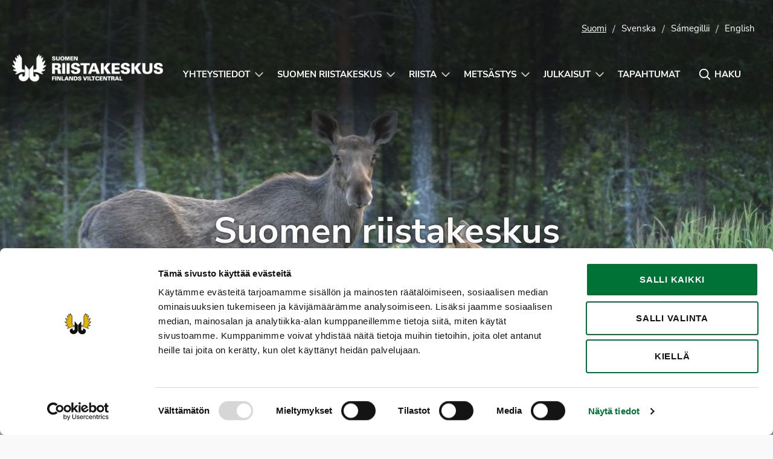

--- FILE ---
content_type: text/html; charset=UTF-8
request_url: https://riista.fi/?mag_nr=13&group=00000140
body_size: 14486
content:
<!doctype html>
<html lang="fi" class="no-js">
<head>
	<meta charset="UTF-8">
	<meta name="viewport" content="width=device-width, initial-scale=1, viewport-fit=cover">
	<meta http-equiv="x-ua-compatible" content="ie=edge">
	<link rel="profile" href="https://gmpg.org/xfn/11">
	<script type="text/javascript" data-cookieconsent="ignore">
	window.dataLayer = window.dataLayer || [];

	function gtag() {
		dataLayer.push(arguments);
	}

	gtag("consent", "default", {
		ad_personalization: "denied",
		ad_storage: "denied",
		ad_user_data: "denied",
		analytics_storage: "denied",
		functionality_storage: "denied",
		personalization_storage: "denied",
		security_storage: "granted",
		wait_for_update: 500,
	});
	gtag("set", "ads_data_redaction", true);
	gtag("set", "url_passthrough", true);
</script>
<script type="text/javascript"
		id="Cookiebot"
		src="https://consent.cookiebot.com/uc.js"
		data-implementation="wp"
		data-cbid="cfdea13b-121c-4aac-a6bc-bc73b64c6a70"
						data-culture="FI"
				data-blockingmode="auto"
	></script>
<script>(function(html){html.className = html.className.replace(/\bno-js\b/,'js')})(document.documentElement);</script>
<meta name='robots' content='index, follow, max-image-preview:large, max-snippet:-1, max-video-preview:-1' />
<link rel="alternate" href="https://riista.fi/" hreflang="fi" />
<link rel="alternate" href="https://riista.fi/sv/" hreflang="sv" />
<link rel="alternate" href="https://riista.fi/se/" hreflang="se" />
<link rel="alternate" href="https://riista.fi/en/" hreflang="en" />
<!-- Jetpack Site Verification Tags -->
<meta name="google-site-verification" content="ylEoez3gcUIE5VYXvRgXpEQARjIzXW_86RWVhxE9nRo" />

	<!-- This site is optimized with the Yoast SEO plugin v26.5 - https://yoast.com/wordpress/plugins/seo/ -->
	<title>Suomen riistakeskus</title>
	<link rel="canonical" href="https://riista.fi/" />
	<meta property="og:locale" content="fi_FI" />
	<meta property="og:locale:alternate" content="sv_SE" />
	<meta property="og:locale:alternate" content="" />
	<meta property="og:locale:alternate" content="en_US" />
	<meta property="og:type" content="website" />
	<meta property="og:title" content="Suomen riistakeskus" />
	<meta property="og:description" content="Suomen riistakeskus edistää kestävää riistataloutta, tukee riistanhoitoyhdistysten toimintaa ja huolehtii riistapolitiikan toimeenpanosta sekä vastaa sille säädetyistä julkisista hallintotehtävistä." />
	<meta property="og:url" content="https://riista.fi/" />
	<meta property="og:site_name" content="Suomen riistakeskus" />
	<meta property="article:modified_time" content="2025-12-08T10:04:05+00:00" />
	<meta property="og:image" content="https://riista.fi/wp-content/uploads/2022/09/hirvi-ja-vasa_leena-partanen_vastavalo-1-scaled.jpg" />
	<meta property="og:image:width" content="2560" />
	<meta property="og:image:height" content="1707" />
	<meta property="og:image:type" content="image/jpeg" />
	<script type="application/ld+json" class="yoast-schema-graph">{"@context":"https://schema.org","@graph":[{"@type":"WebPage","@id":"https://riista.fi/","url":"https://riista.fi/","name":"Suomen riistakeskus","isPartOf":{"@id":"https://riista.fi/#website"},"about":{"@id":"https://riista.fi/#organization"},"primaryImageOfPage":{"@id":"https://riista.fi/#primaryimage"},"image":{"@id":"https://riista.fi/#primaryimage"},"thumbnailUrl":"https://riista.fi/wp-content/uploads/2022/09/hirvi-ja-vasa_leena-partanen_vastavalo-1-scaled.jpg","datePublished":"2013-01-09T11:22:56+00:00","dateModified":"2025-12-08T10:04:05+00:00","breadcrumb":{"@id":"https://riista.fi/#breadcrumb"},"inLanguage":"fi","potentialAction":[{"@type":"ReadAction","target":["https://riista.fi/"]}]},{"@type":"ImageObject","inLanguage":"fi","@id":"https://riista.fi/#primaryimage","url":"https://riista.fi/wp-content/uploads/2022/09/hirvi-ja-vasa_leena-partanen_vastavalo-1-scaled.jpg","contentUrl":"https://riista.fi/wp-content/uploads/2022/09/hirvi-ja-vasa_leena-partanen_vastavalo-1-scaled.jpg","width":2560,"height":1707,"caption":"Emo ja vasa metsän laidalla."},{"@type":"BreadcrumbList","@id":"https://riista.fi/#breadcrumb","itemListElement":[{"@type":"ListItem","position":1,"name":"Etusivu"}]},{"@type":"WebSite","@id":"https://riista.fi/#website","url":"https://riista.fi/","name":"Suomen riistakeskus","description":"Finlands viltcentral","publisher":{"@id":"https://riista.fi/#organization"},"potentialAction":[{"@type":"SearchAction","target":{"@type":"EntryPoint","urlTemplate":"https://riista.fi/?s={search_term_string}"},"query-input":{"@type":"PropertyValueSpecification","valueRequired":true,"valueName":"search_term_string"}}],"inLanguage":"fi"},{"@type":"Organization","@id":"https://riista.fi/#organization","name":"Suomen riistakeskus","url":"https://riista.fi/","logo":{"@type":"ImageObject","inLanguage":"fi","@id":"https://riista.fi/#/schema/logo/image/","url":"https://riista.fi/wp-content/uploads/2025/10/riistakeskus-kokonega-www.png","contentUrl":"https://riista.fi/wp-content/uploads/2025/10/riistakeskus-kokonega-www.png","width":744,"height":133,"caption":"Suomen riistakeskus"},"image":{"@id":"https://riista.fi/#/schema/logo/image/"}}]}</script>
	<!-- / Yoast SEO plugin. -->


<link rel='dns-prefetch' href='//widgetlogic.org' />
<link rel='dns-prefetch' href='//www.googletagmanager.com' />
<link rel='dns-prefetch' href='//stats.wp.com' />
<link rel='dns-prefetch' href='//cdn.search.valu.pro' />
<link rel='dns-prefetch' href='//v0.wordpress.com' />
<link rel="alternate" type="application/rss+xml" title="Suomen riistakeskus &raquo; syöte" href="https://riista.fi/feed/" />
<style id='wp-img-auto-sizes-contain-inline-css' type='text/css'>
img:is([sizes=auto i],[sizes^="auto," i]){contain-intrinsic-size:3000px 1500px}
/*# sourceURL=wp-img-auto-sizes-contain-inline-css */
</style>
<style id='wp-block-library-inline-css' type='text/css'>
:root{--wp-block-synced-color:#7a00df;--wp-block-synced-color--rgb:122,0,223;--wp-bound-block-color:var(--wp-block-synced-color);--wp-editor-canvas-background:#ddd;--wp-admin-theme-color:#007cba;--wp-admin-theme-color--rgb:0,124,186;--wp-admin-theme-color-darker-10:#006ba1;--wp-admin-theme-color-darker-10--rgb:0,107,160.5;--wp-admin-theme-color-darker-20:#005a87;--wp-admin-theme-color-darker-20--rgb:0,90,135;--wp-admin-border-width-focus:2px}@media (min-resolution:192dpi){:root{--wp-admin-border-width-focus:1.5px}}.wp-element-button{cursor:pointer}:root .has-very-light-gray-background-color{background-color:#eee}:root .has-very-dark-gray-background-color{background-color:#313131}:root .has-very-light-gray-color{color:#eee}:root .has-very-dark-gray-color{color:#313131}:root .has-vivid-green-cyan-to-vivid-cyan-blue-gradient-background{background:linear-gradient(135deg,#00d084,#0693e3)}:root .has-purple-crush-gradient-background{background:linear-gradient(135deg,#34e2e4,#4721fb 50%,#ab1dfe)}:root .has-hazy-dawn-gradient-background{background:linear-gradient(135deg,#faaca8,#dad0ec)}:root .has-subdued-olive-gradient-background{background:linear-gradient(135deg,#fafae1,#67a671)}:root .has-atomic-cream-gradient-background{background:linear-gradient(135deg,#fdd79a,#004a59)}:root .has-nightshade-gradient-background{background:linear-gradient(135deg,#330968,#31cdcf)}:root .has-midnight-gradient-background{background:linear-gradient(135deg,#020381,#2874fc)}:root{--wp--preset--font-size--normal:16px;--wp--preset--font-size--huge:42px}.has-regular-font-size{font-size:1em}.has-larger-font-size{font-size:2.625em}.has-normal-font-size{font-size:var(--wp--preset--font-size--normal)}.has-huge-font-size{font-size:var(--wp--preset--font-size--huge)}.has-text-align-center{text-align:center}.has-text-align-left{text-align:left}.has-text-align-right{text-align:right}.has-fit-text{white-space:nowrap!important}#end-resizable-editor-section{display:none}.aligncenter{clear:both}.items-justified-left{justify-content:flex-start}.items-justified-center{justify-content:center}.items-justified-right{justify-content:flex-end}.items-justified-space-between{justify-content:space-between}.screen-reader-text{border:0;clip-path:inset(50%);height:1px;margin:-1px;overflow:hidden;padding:0;position:absolute;width:1px;word-wrap:normal!important}.screen-reader-text:focus{background-color:#ddd;clip-path:none;color:#444;display:block;font-size:1em;height:auto;left:5px;line-height:normal;padding:15px 23px 14px;text-decoration:none;top:5px;width:auto;z-index:100000}html :where(.has-border-color){border-style:solid}html :where([style*=border-top-color]){border-top-style:solid}html :where([style*=border-right-color]){border-right-style:solid}html :where([style*=border-bottom-color]){border-bottom-style:solid}html :where([style*=border-left-color]){border-left-style:solid}html :where([style*=border-width]){border-style:solid}html :where([style*=border-top-width]){border-top-style:solid}html :where([style*=border-right-width]){border-right-style:solid}html :where([style*=border-bottom-width]){border-bottom-style:solid}html :where([style*=border-left-width]){border-left-style:solid}html :where(img[class*=wp-image-]){height:auto;max-width:100%}:where(figure){margin:0 0 1em}html :where(.is-position-sticky){--wp-admin--admin-bar--position-offset:var(--wp-admin--admin-bar--height,0px)}@media screen and (max-width:600px){html :where(.is-position-sticky){--wp-admin--admin-bar--position-offset:0px}}

/*# sourceURL=wp-block-library-inline-css */
</style><style id='global-styles-inline-css' type='text/css'>
:root{--wp--preset--aspect-ratio--square: 1;--wp--preset--aspect-ratio--4-3: 4/3;--wp--preset--aspect-ratio--3-4: 3/4;--wp--preset--aspect-ratio--3-2: 3/2;--wp--preset--aspect-ratio--2-3: 2/3;--wp--preset--aspect-ratio--16-9: 16/9;--wp--preset--aspect-ratio--9-16: 9/16;--wp--preset--color--black: #000000;--wp--preset--color--cyan-bluish-gray: #abb8c3;--wp--preset--color--white: #ffffff;--wp--preset--color--pale-pink: #f78da7;--wp--preset--color--vivid-red: #cf2e2e;--wp--preset--color--luminous-vivid-orange: #ff6900;--wp--preset--color--luminous-vivid-amber: #fcb900;--wp--preset--color--light-green-cyan: #7bdcb5;--wp--preset--color--vivid-green-cyan: #00d084;--wp--preset--color--pale-cyan-blue: #8ed1fc;--wp--preset--color--vivid-cyan-blue: #0693e3;--wp--preset--color--vivid-purple: #9b51e0;--wp--preset--gradient--vivid-cyan-blue-to-vivid-purple: linear-gradient(135deg,rgb(6,147,227) 0%,rgb(155,81,224) 100%);--wp--preset--gradient--light-green-cyan-to-vivid-green-cyan: linear-gradient(135deg,rgb(122,220,180) 0%,rgb(0,208,130) 100%);--wp--preset--gradient--luminous-vivid-amber-to-luminous-vivid-orange: linear-gradient(135deg,rgb(252,185,0) 0%,rgb(255,105,0) 100%);--wp--preset--gradient--luminous-vivid-orange-to-vivid-red: linear-gradient(135deg,rgb(255,105,0) 0%,rgb(207,46,46) 100%);--wp--preset--gradient--very-light-gray-to-cyan-bluish-gray: linear-gradient(135deg,rgb(238,238,238) 0%,rgb(169,184,195) 100%);--wp--preset--gradient--cool-to-warm-spectrum: linear-gradient(135deg,rgb(74,234,220) 0%,rgb(151,120,209) 20%,rgb(207,42,186) 40%,rgb(238,44,130) 60%,rgb(251,105,98) 80%,rgb(254,248,76) 100%);--wp--preset--gradient--blush-light-purple: linear-gradient(135deg,rgb(255,206,236) 0%,rgb(152,150,240) 100%);--wp--preset--gradient--blush-bordeaux: linear-gradient(135deg,rgb(254,205,165) 0%,rgb(254,45,45) 50%,rgb(107,0,62) 100%);--wp--preset--gradient--luminous-dusk: linear-gradient(135deg,rgb(255,203,112) 0%,rgb(199,81,192) 50%,rgb(65,88,208) 100%);--wp--preset--gradient--pale-ocean: linear-gradient(135deg,rgb(255,245,203) 0%,rgb(182,227,212) 50%,rgb(51,167,181) 100%);--wp--preset--gradient--electric-grass: linear-gradient(135deg,rgb(202,248,128) 0%,rgb(113,206,126) 100%);--wp--preset--gradient--midnight: linear-gradient(135deg,rgb(2,3,129) 0%,rgb(40,116,252) 100%);--wp--preset--font-size--small: 13px;--wp--preset--font-size--medium: 20px;--wp--preset--font-size--large: 36px;--wp--preset--font-size--x-large: 42px;--wp--preset--spacing--20: 0.44rem;--wp--preset--spacing--30: 0.67rem;--wp--preset--spacing--40: 1rem;--wp--preset--spacing--50: 1.5rem;--wp--preset--spacing--60: 2.25rem;--wp--preset--spacing--70: 3.38rem;--wp--preset--spacing--80: 5.06rem;--wp--preset--shadow--natural: 6px 6px 9px rgba(0, 0, 0, 0.2);--wp--preset--shadow--deep: 12px 12px 50px rgba(0, 0, 0, 0.4);--wp--preset--shadow--sharp: 6px 6px 0px rgba(0, 0, 0, 0.2);--wp--preset--shadow--outlined: 6px 6px 0px -3px rgb(255, 255, 255), 6px 6px rgb(0, 0, 0);--wp--preset--shadow--crisp: 6px 6px 0px rgb(0, 0, 0);}:where(.is-layout-flex){gap: 0.5em;}:where(.is-layout-grid){gap: 0.5em;}body .is-layout-flex{display: flex;}.is-layout-flex{flex-wrap: wrap;align-items: center;}.is-layout-flex > :is(*, div){margin: 0;}body .is-layout-grid{display: grid;}.is-layout-grid > :is(*, div){margin: 0;}:where(.wp-block-columns.is-layout-flex){gap: 2em;}:where(.wp-block-columns.is-layout-grid){gap: 2em;}:where(.wp-block-post-template.is-layout-flex){gap: 1.25em;}:where(.wp-block-post-template.is-layout-grid){gap: 1.25em;}.has-black-color{color: var(--wp--preset--color--black) !important;}.has-cyan-bluish-gray-color{color: var(--wp--preset--color--cyan-bluish-gray) !important;}.has-white-color{color: var(--wp--preset--color--white) !important;}.has-pale-pink-color{color: var(--wp--preset--color--pale-pink) !important;}.has-vivid-red-color{color: var(--wp--preset--color--vivid-red) !important;}.has-luminous-vivid-orange-color{color: var(--wp--preset--color--luminous-vivid-orange) !important;}.has-luminous-vivid-amber-color{color: var(--wp--preset--color--luminous-vivid-amber) !important;}.has-light-green-cyan-color{color: var(--wp--preset--color--light-green-cyan) !important;}.has-vivid-green-cyan-color{color: var(--wp--preset--color--vivid-green-cyan) !important;}.has-pale-cyan-blue-color{color: var(--wp--preset--color--pale-cyan-blue) !important;}.has-vivid-cyan-blue-color{color: var(--wp--preset--color--vivid-cyan-blue) !important;}.has-vivid-purple-color{color: var(--wp--preset--color--vivid-purple) !important;}.has-black-background-color{background-color: var(--wp--preset--color--black) !important;}.has-cyan-bluish-gray-background-color{background-color: var(--wp--preset--color--cyan-bluish-gray) !important;}.has-white-background-color{background-color: var(--wp--preset--color--white) !important;}.has-pale-pink-background-color{background-color: var(--wp--preset--color--pale-pink) !important;}.has-vivid-red-background-color{background-color: var(--wp--preset--color--vivid-red) !important;}.has-luminous-vivid-orange-background-color{background-color: var(--wp--preset--color--luminous-vivid-orange) !important;}.has-luminous-vivid-amber-background-color{background-color: var(--wp--preset--color--luminous-vivid-amber) !important;}.has-light-green-cyan-background-color{background-color: var(--wp--preset--color--light-green-cyan) !important;}.has-vivid-green-cyan-background-color{background-color: var(--wp--preset--color--vivid-green-cyan) !important;}.has-pale-cyan-blue-background-color{background-color: var(--wp--preset--color--pale-cyan-blue) !important;}.has-vivid-cyan-blue-background-color{background-color: var(--wp--preset--color--vivid-cyan-blue) !important;}.has-vivid-purple-background-color{background-color: var(--wp--preset--color--vivid-purple) !important;}.has-black-border-color{border-color: var(--wp--preset--color--black) !important;}.has-cyan-bluish-gray-border-color{border-color: var(--wp--preset--color--cyan-bluish-gray) !important;}.has-white-border-color{border-color: var(--wp--preset--color--white) !important;}.has-pale-pink-border-color{border-color: var(--wp--preset--color--pale-pink) !important;}.has-vivid-red-border-color{border-color: var(--wp--preset--color--vivid-red) !important;}.has-luminous-vivid-orange-border-color{border-color: var(--wp--preset--color--luminous-vivid-orange) !important;}.has-luminous-vivid-amber-border-color{border-color: var(--wp--preset--color--luminous-vivid-amber) !important;}.has-light-green-cyan-border-color{border-color: var(--wp--preset--color--light-green-cyan) !important;}.has-vivid-green-cyan-border-color{border-color: var(--wp--preset--color--vivid-green-cyan) !important;}.has-pale-cyan-blue-border-color{border-color: var(--wp--preset--color--pale-cyan-blue) !important;}.has-vivid-cyan-blue-border-color{border-color: var(--wp--preset--color--vivid-cyan-blue) !important;}.has-vivid-purple-border-color{border-color: var(--wp--preset--color--vivid-purple) !important;}.has-vivid-cyan-blue-to-vivid-purple-gradient-background{background: var(--wp--preset--gradient--vivid-cyan-blue-to-vivid-purple) !important;}.has-light-green-cyan-to-vivid-green-cyan-gradient-background{background: var(--wp--preset--gradient--light-green-cyan-to-vivid-green-cyan) !important;}.has-luminous-vivid-amber-to-luminous-vivid-orange-gradient-background{background: var(--wp--preset--gradient--luminous-vivid-amber-to-luminous-vivid-orange) !important;}.has-luminous-vivid-orange-to-vivid-red-gradient-background{background: var(--wp--preset--gradient--luminous-vivid-orange-to-vivid-red) !important;}.has-very-light-gray-to-cyan-bluish-gray-gradient-background{background: var(--wp--preset--gradient--very-light-gray-to-cyan-bluish-gray) !important;}.has-cool-to-warm-spectrum-gradient-background{background: var(--wp--preset--gradient--cool-to-warm-spectrum) !important;}.has-blush-light-purple-gradient-background{background: var(--wp--preset--gradient--blush-light-purple) !important;}.has-blush-bordeaux-gradient-background{background: var(--wp--preset--gradient--blush-bordeaux) !important;}.has-luminous-dusk-gradient-background{background: var(--wp--preset--gradient--luminous-dusk) !important;}.has-pale-ocean-gradient-background{background: var(--wp--preset--gradient--pale-ocean) !important;}.has-electric-grass-gradient-background{background: var(--wp--preset--gradient--electric-grass) !important;}.has-midnight-gradient-background{background: var(--wp--preset--gradient--midnight) !important;}.has-small-font-size{font-size: var(--wp--preset--font-size--small) !important;}.has-medium-font-size{font-size: var(--wp--preset--font-size--medium) !important;}.has-large-font-size{font-size: var(--wp--preset--font-size--large) !important;}.has-x-large-font-size{font-size: var(--wp--preset--font-size--x-large) !important;}
/*# sourceURL=global-styles-inline-css */
</style>

<style id='classic-theme-styles-inline-css' type='text/css'>
/*! This file is auto-generated */
.wp-block-button__link{color:#fff;background-color:#32373c;border-radius:9999px;box-shadow:none;text-decoration:none;padding:calc(.667em + 2px) calc(1.333em + 2px);font-size:1.125em}.wp-block-file__button{background:#32373c;color:#fff;text-decoration:none}
/*# sourceURL=/wp-includes/css/classic-themes.min.css */
</style>
<link rel='stylesheet' id='block-widget-css' href='https://riista.fi/wp-content/plugins/widget-logic/block_widget/css/widget.css?ver=1725446801' type='text/css' media='all' />
<link rel='stylesheet' id='wp-components-css' href='https://riista.fi/wp-includes/css/dist/components/style.min.css?ver=130894691c6b2389817d584856a7e7ed' type='text/css' media='all' />
<link rel='stylesheet' id='wp-preferences-css' href='https://riista.fi/wp-includes/css/dist/preferences/style.min.css?ver=130894691c6b2389817d584856a7e7ed' type='text/css' media='all' />
<link rel='stylesheet' id='wp-block-editor-css' href='https://riista.fi/wp-includes/css/dist/block-editor/style.min.css?ver=130894691c6b2389817d584856a7e7ed' type='text/css' media='all' />
<link rel='stylesheet' id='popup-maker-block-library-style-css' href='https://riista.fi/wp-content/plugins/popup-maker/dist/packages/block-library-style.css?ver=dbea705cfafe089d65f1' type='text/css' media='all' />
<link rel='stylesheet' id='wpfaqstyle-css' href='https://riista.fi/wp-content/plugins/wp-faq/views/default/style.css?ver=1.7' type='text/css' media='screen' />
<link rel='stylesheet' id='font-nunito-css' href='https://riista.fi/wp-content/themes/riistakeskus/fonts/nunito/nunito.css?ver=130894691c6b2389817d584856a7e7ed' type='text/css' media='all' />
<link rel='stylesheet' id='riistakeskus2018-styles-css' href='https://riista.fi/wp-content/themes/riistakeskus/style.css?ver=1637140775' type='text/css' media='all' />
<link rel='stylesheet' id='modaal-css-css' href='https://riista.fi/wp-content/themes/riistakeskus/css/modaal.min.css?ver=130894691c6b2389817d584856a7e7ed' type='text/css' media='all' />
<link rel='stylesheet' id='sharedaddy-css' href='https://riista.fi/wp-content/plugins/jetpack/modules/sharedaddy/sharing.css?ver=15.3.1' type='text/css' media='all' />
<link rel='stylesheet' id='social-logos-css' href='https://riista.fi/wp-content/plugins/jetpack/_inc/social-logos/social-logos.min.css?ver=15.3.1' type='text/css' media='all' />
<script type="text/javascript" src="https://riista.fi/wp-includes/js/jquery/jquery.min.js?ver=3.7.1" id="jquery-core-js"></script>
<script type="text/javascript" src="https://riista.fi/wp-content/plugins/wp-faq/js/wp-faq.js?ver=130894691c6b2389817d584856a7e7ed" id="faqs-js"></script>

<!-- Google tag (gtag.js) snippet added by Site Kit -->
<!-- Google Analytics snippet added by Site Kit -->
<script type="text/javascript" src="https://www.googletagmanager.com/gtag/js?id=G-CFR0WDKTCN" id="google_gtagjs-js" async></script>
<script type="text/javascript" id="google_gtagjs-js-after">
/* <![CDATA[ */
window.dataLayer = window.dataLayer || [];function gtag(){dataLayer.push(arguments);}
gtag("set","linker",{"domains":["riista.fi"]});
gtag("js", new Date());
gtag("set", "developer_id.dZTNiMT", true);
gtag("config", "G-CFR0WDKTCN");
//# sourceURL=google_gtagjs-js-after
/* ]]> */
</script>
<script type="text/javascript" src="https://cdn.search.valu.pro/riistapaketti/loader.js" id="valu-search-js"></script>
<link rel="EditURI" type="application/rsd+xml" title="RSD" href="https://riista.fi/xmlrpc.php?rsd" />
<!-- Stream WordPress user activity plugin v4.1.1 -->
<script type='application/json' class='wordpress escaped' id='findkit'>{&quot;showInSearch&quot;:true,&quot;title&quot;:&quot;Etusivu&quot;,&quot;created&quot;:&quot;2013-03-15T10:51:11+02:00&quot;,&quot;modified&quot;:&quot;2025-12-08T12:04:05+02:00&quot;,&quot;customFields&quot;:{&quot;wpPostId&quot;:{&quot;type&quot;:&quot;number&quot;,&quot;value&quot;:4}},&quot;language&quot;:&quot;fi&quot;,&quot;tags&quot;:[&quot;wordpress&quot;,&quot;domain\/riista.fi\/wordpress&quot;,&quot;wp_blog_name\/suomen-riistakeskus&quot;,&quot;domain\/riista.fi\/wp_blog_name\/suomen-riistakeskus&quot;,&quot;public&quot;,&quot;wp_post_type\/page&quot;,&quot;domain\/riista.fi\/wp_post_type\/page&quot;]}</script>		<style>
			#wp-admin-bar-findkit-adminbar a::before {
				content: "\f179";
				top: 2px;
			}
		</style>
		<meta name="generator" content="Site Kit by Google 1.168.0" />
	<script type="text/javascript">
		var ajaxurl = 'https://riista.fi/wp-admin/admin-ajax.php';
	</script>
	
<link rel="alternate" type="application/rss+xml" title="Podcast RSS syöte" href="https://riista.fi/feed/podcast" />

	<style>img#wpstats{display:none}</style>
		<script type="text/javascript">
	var wpfaqAjax = "https://riista.fi/wp-content/plugins/wp-faq/wp-faq-ajax.php?";
	var faqs_ajaxurl = "https://riista.fi/wp-admin/admin-ajax.php?";
var wpfaqUrl = "https://riista.fi/wp-content/plugins/wp-faq";

var faqs_config = {};
faqs_config.scroll_offset = '';
</script>		<style type="text/css" id="wp-custom-css">
			#game-area-4098,
#game-area-4106,
#game-area-4061,
#game-area-4105,
#game-area-4133,
#game-area-4101 {
	display:none;
}



.pum-theme-37025 .pum-content + .pum-close, .pum-theme-enterprise-blue .pum-content + .pum-close,
.pum-theme-30106 .pum-content + .pum-close, .pum-theme-enterprise-blue .pum-content + .pum-close {
	background-color:#007236!important;
}

.game-area-4098 td,
.game-area-4106 td,
.game-area-4061 td,
.game-area-4105 td,
.game-area-4133 td,
.game-area-4101 td {
	display:none !important;
}

.game-times__single.game-area-0 {
	display: table-cell;
}

.pum-overlay.pum-active, .pum-overlay.pum-active .popmake.active {
	display: block !important;
	opacity: 1 !important;
}

.nosto__kuva:focus {
	background: center;
	background-size: cover; 
}

body .site-footer .footer-svg {
	width: auto !important;
}

.home .palstat-3 .peruslaatikko {
	justify-content: start;
	align-items: start;
}

.home .palstat-3 .peruslaatikko p {
	text-align: left;
}

._2xcVpGaA4S5bEmRhGgqRk6_0 { margin-bottom: 10px !important; }

.nosto.pieni .nosto__teksti {
	width: 100%;
}

a.tapahtumanosto:hover, a.tapahtumanosto:active { text-decoration: underline !important; }

svg.valakia {
	width: 105px;
	height: auto;
}		</style>
		</head>

<body data-rsssl=1 class="home wp-singular page-template-default page page-id-4 wp-custom-logo wp-theme-riistakeskus" itemscope itemtype="http://schema.org/WebPage">

	<div id="page" class="site">
		<a class="skip-to-content screen-reader-text" href="#main">Siirry sisältöön</a>

		
<header id="masthead" class="site-header hide-for-print" role="banner" itemscope itemtype="http://schema.org/WPHeader" style="background-image:url('https://riista.fi/wp-content/uploads/2022/09/hirvi-ja-vasa_leena-partanen_vastavalo-1-970x647.jpg');"
>



		<div class="container kielivalikko show-for-large">
		<ul>
				<li class="lang-item lang-item-2 lang-item-fi current-lang lang-item-first"><a  lang="fi" hreflang="fi" href="https://riista.fi/">Suomi</a></li>
	<li class="lang-item lang-item-4 lang-item-sv"><a  lang="sv-SE" hreflang="sv-SE" href="https://riista.fi/sv/">Svenska</a></li>
	<li class="lang-item lang-item-3 lang-item-se"><a  lang="se" hreflang="se" href="https://riista.fi/se/">Sámegillii</a></li>
	<li class="lang-item lang-item-5 lang-item-en"><a  lang="en-US" hreflang="en-US" href="https://riista.fi/en/">English</a></li>
					</ul>
	</div>
	
	<div class="container navigation-container">

		<div class="site-branding">

		
	<h1 class="site-title"><a href="https://riista.fi/" rel="home"><span class="screen-reader-text">Suomen riistakeskus</span><img src="https://riista.fi/wp-content/uploads/2025/10/riistakeskus-kokonega-www-630x113.png" alt="Suomen riistakeskus" aria-hidden="true" /></a></h1>

</div><!-- .site-branding -->



		<nav id="site-navigation" class="main-navigation" role="navigation" aria-label="Ylävalikko">

		<div class="search__form search-form">
	<input type="search" placeholder="Kirjoita hakusana..." class="addsearch search__input search-field" name="s" value="" aria-label="Kirjoita hakusana" data-addsearch-field="true" required />

	<button id="search__close" class="button search__close" aria-label="Sulje hakupalkki" title="Sulje hakupalkki" role="button" tabindex="0">
		<i class="icon-close" aria-hidden="true"></i>
		<span class="screen-reader-text">Sulje hakupalkki</span>
	</button>
</div>

		<ul id="primary-menu" class="menu menu-right"><li id="menu-item-21690" class="menu-item menu-item-type-post_type menu-item-object-page menu-item-has-children menu-item-21690"><a href="https://riista.fi/riistahallinto/yhteystiedot/">Yhteystiedot</a><button class="sub-menu-toggle" aria-expanded="false" onClick="riistaExpandSubMenu(this)"><span class="screen-reader-text" data-open-text="Avaa alavalikko Yhteystiedot-sivulle" data-close-text="Sulje alavalikko Yhteystiedot-sivulle">Avaa alavalikko Yhteystiedot-sivulle</span></button>
<ul class="sub-menu">
	<li id="menu-item-21698" class="menu-item menu-item-type-post_type menu-item-object-page menu-item-21698"><a href="https://riista.fi/riistahallinto/yhteystiedot/">Suomen riistakeskus</a></li>
	<li id="menu-item-21701" class="menu-item menu-item-type-post_type menu-item-object-page menu-item-21701"><a href="https://riista.fi/metsastys/palvelut-metsastajalle/metsastyskortti/">Metsästäjärekisteri &#8211; Metsästyskortti ja osoitteenmuutokset</a></li>
	<li id="menu-item-27592" class="menu-item menu-item-type-post_type menu-item-object-page menu-item-27592"><a href="https://riista.fi/riistahallinto/sahkoinen-asiointi/oma-riista-yhteystiedot/">Oma riista -help desk (neuvonta)</a></li>
	<li id="menu-item-21699" class="menu-item menu-item-type-post_type menu-item-object-page menu-item-21699"><a href="https://riista.fi/riistahallinto/yhteystiedot/yhteystietohaku/">YHTEYSTIETOHAKU: Riistanhoitoyhdistykset, Suomen riistakeskuksen hallitus ja riistaneuvostot</a></li>
</ul>
</li>
<li id="menu-item-509" class="menu-item menu-item-type-post_type menu-item-object-page menu-item-has-children menu-item-509"><a href="https://riista.fi/riistahallinto/">Suomen riistakeskus</a><button class="sub-menu-toggle" aria-expanded="false" onClick="riistaExpandSubMenu(this)"><span class="screen-reader-text" data-open-text="Avaa alavalikko Suomen riistakeskus-sivulle" data-close-text="Sulje alavalikko Suomen riistakeskus-sivulle">Avaa alavalikko Suomen riistakeskus-sivulle</span></button>
<ul class="sub-menu">
	<li id="menu-item-35394" class="menu-item menu-item-type-custom menu-item-object-custom menu-item-35394"><a href="https://riista.fi/riistahallinto/">Suomen riistakeskus</a></li>
	<li id="menu-item-21685" class="menu-item menu-item-type-post_type menu-item-object-page menu-item-21685"><a href="https://riista.fi/riistahallinto/valtakunnallinen-riistaneuvosto/">Valtakunnallinen riistaneuvosto</a></li>
	<li id="menu-item-21684" class="menu-item menu-item-type-post_type menu-item-object-page menu-item-21684"><a href="https://riista.fi/riistahallinto/alueelliset-riistaneuvostot/">Alueelliset riistaneuvostot</a></li>
	<li id="menu-item-21687" class="menu-item menu-item-type-post_type menu-item-object-page menu-item-21687"><a href="https://riista.fi/riistahallinto/riistanhoitoyhdistykset/">Riistanhoitoyhdistykset</a></li>
	<li id="menu-item-21682" class="menu-item menu-item-type-post_type menu-item-object-page menu-item-21682"><a href="https://riista.fi/riistahallinto/julkinen-riistakonserni/">Julkinen riistakonserni</a></li>
	<li id="menu-item-21688" class="menu-item menu-item-type-post_type menu-item-object-page menu-item-21688"><a href="https://riista.fi/riistahallinto/kansainvalinen-yhteistyo/">Kansainvälinen yhteistyö</a></li>
</ul>
</li>
<li id="menu-item-510" class="menu-item menu-item-type-post_type menu-item-object-page menu-item-has-children menu-item-510"><a href="https://riista.fi/riistatalous/">Riista</a><button class="sub-menu-toggle" aria-expanded="false" onClick="riistaExpandSubMenu(this)"><span class="screen-reader-text" data-open-text="Avaa alavalikko Riista-sivulle" data-close-text="Sulje alavalikko Riista-sivulle">Avaa alavalikko Riista-sivulle</span></button>
<ul class="sub-menu">
	<li id="menu-item-32581" class="menu-item menu-item-type-post_type menu-item-object-page menu-item-32581"><a href="https://riista.fi/riistatalous/elaimet/">Eläimet</a></li>
	<li id="menu-item-22807" class="menu-item menu-item-type-post_type menu-item-object-page menu-item-22807"><a href="https://riista.fi/riistatalous/luonnon-ja-riistanhoito/">Luonnon- ja riistanhoito</a></li>
	<li id="menu-item-32582" class="menu-item menu-item-type-post_type menu-item-object-page menu-item-32582"><a href="https://riista.fi/riistatalous/hoitosuunnitelmat/">Hoitosuunnitelmat</a></li>
	<li id="menu-item-32583" class="menu-item menu-item-type-post_type menu-item-object-page menu-item-32583"><a href="https://riista.fi/riistatalous/hoitosuunnitelmien-toimeenpano/">Hoitosuunnitelmien toimeenpano</a></li>
	<li id="menu-item-32584" class="menu-item menu-item-type-post_type menu-item-object-page menu-item-32584"><a href="https://riista.fi/riistatalous/riistakantojen-seuranta/">Seuranta</a></li>
	<li id="menu-item-32585" class="menu-item menu-item-type-post_type menu-item-object-page menu-item-32585"><a href="https://riista.fi/riistatalous/riistakantojen-verotuksen-suunnittelu/">Verotuksen suunnittelu</a></li>
	<li id="menu-item-705" class="menu-item menu-item-type-post_type menu-item-object-page menu-item-705"><a href="https://riista.fi/riistatalous/riistavahingot-ja-konfliktit/">Riistavahingot ja -konfliktit</a></li>
	<li id="menu-item-706" class="menu-item menu-item-type-post_type menu-item-object-page menu-item-706"><a href="https://riista.fi/riistatalous/hyvinvointia-riistasta/">Hyvinvointia riistasta</a></li>
	<li id="menu-item-21842" class="menu-item menu-item-type-post_type menu-item-object-page menu-item-21842"><a href="https://riista.fi/riistatalous/kuolleena-loytyneet-riistaelaimet-omistusoikeudet-ja-ohje-kasittelyyn/">Kuolleena löytyneet riistaeläimet</a></li>
</ul>
</li>
<li id="menu-item-511" class="menu-item menu-item-type-post_type menu-item-object-page menu-item-has-children menu-item-511"><a href="https://riista.fi/metsastys/">Metsästys</a><button class="sub-menu-toggle" aria-expanded="false" onClick="riistaExpandSubMenu(this)"><span class="screen-reader-text" data-open-text="Avaa alavalikko Metsästys-sivulle" data-close-text="Sulje alavalikko Metsästys-sivulle">Avaa alavalikko Metsästys-sivulle</span></button>
<ul class="sub-menu">
	<li id="menu-item-707" class="menu-item menu-item-type-post_type menu-item-object-page menu-item-707"><a href="https://riista.fi/metsastys/metsastysajat/">Metsästys- ja pyyntiajat</a></li>
	<li id="menu-item-708" class="menu-item menu-item-type-post_type menu-item-object-page menu-item-708"><a href="https://riista.fi/metsastys/haluatko-metsastajaksi/">Haluatko metsästäjäksi?</a></li>
	<li id="menu-item-709" class="menu-item menu-item-type-post_type menu-item-object-page menu-item-709"><a href="https://riista.fi/metsastys/palvelut-metsastajalle/">Palvelut metsästäjälle</a></li>
	<li id="menu-item-7775" class="menu-item menu-item-type-post_type menu-item-object-page menu-item-7775"><a href="https://riista.fi/metsastys/tapahtumahaku/">Tapahtumahaku</a></li>
	<li id="menu-item-513" class="menu-item menu-item-type-post_type menu-item-object-page menu-item-513"><a href="https://riista.fi/metsastys/lupien-haku/">Lupien hakeminen</a></li>
	<li id="menu-item-26118" class="menu-item menu-item-type-post_type menu-item-object-page menu-item-26118"><a href="https://riista.fi/metsastys/saalisilmoitukset/">Saalisilmoitukset ja -näytteet</a></li>
	<li id="menu-item-29075" class="menu-item menu-item-type-post_type menu-item-object-page menu-item-29075"><a href="https://riista.fi/metsastys/saaliin-kaupallinen-hyodyntaminen/">Saaliin kaupallinen hyödyntäminen</a></li>
	<li id="menu-item-26117" class="menu-item menu-item-type-post_type menu-item-object-page menu-item-26117"><a href="https://riista.fi/metsastys/muut-lomakkeet/">Muut lomakkeet</a></li>
	<li id="menu-item-9607" class="menu-item menu-item-type-post_type menu-item-object-page menu-item-9607"><a href="https://riista.fi/metsastys/saalisseuranta/">Saalisseuranta</a></li>
</ul>
</li>
<li id="menu-item-508" class="menu-item menu-item-type-post_type menu-item-object-page menu-item-has-children menu-item-508"><a href="https://riista.fi/julkaisut/">Julkaisut</a><button class="sub-menu-toggle" aria-expanded="false" onClick="riistaExpandSubMenu(this)"><span class="screen-reader-text" data-open-text="Avaa alavalikko Julkaisut-sivulle" data-close-text="Sulje alavalikko Julkaisut-sivulle">Avaa alavalikko Julkaisut-sivulle</span></button>
<ul class="sub-menu">
	<li id="menu-item-21668" class="menu-item menu-item-type-post_type menu-item-object-page menu-item-21668"><a href="https://riista.fi/julkaisut/metsastaja-lehti/">Metsästäjä-lehti</a></li>
	<li id="menu-item-21672" class="menu-item menu-item-type-post_type menu-item-object-page menu-item-21672"><a href="https://riista.fi/julkaisut/esitteet/">Esitteet</a></li>
	<li id="menu-item-27328" class="menu-item menu-item-type-post_type menu-item-object-page menu-item-27328"><a href="https://riista.fi/julkaisut/oppaat/">Oppaat</a></li>
</ul>
</li>
<li id="menu-item-24957" class="menu-item menu-item-type-post_type menu-item-object-page menu-item-24957"><a href="https://riista.fi/metsastys/tapahtumahaku/">Tapahtumat</a></li>
<li class="menu-item translations globe hide-for-large menu-item-has-children"><a href="https://riista.fi/" class="translations__current"><svg class="translations__icon" xmlns="http://www.w3.org/2000/svg" viewBox="0 0 20 20" aria-hidden="true">
			<path d="M19 10c0-4.97-4.03-9-9-9s-9 4.03-9 9 4.03 9 9 9 9-4.03 9-9zm-11 .1c-2.84-.3-4.48-1.17-5.48-2.3.97-3.15 3.8-5.47 7.25-5.62-.84 1.38-1.5 4.13-.03 5.57-1.5.2-2.2-1.86-3.1-1.15-1.44 1.12-.1 2.67 3.2 3.27 3.28.6 3.65 1.58 3.62 3.08-.03 1.47-.8 3.3-4.06 4.7.1-4.18-2.64-3.84-3.2-5.04.2-.86.44-1.77 1.8-2.5zm8.5-4.32c2.14 3.3 1 6.08.83 6.68-.77-1.86-2.17-2.3-2.53-3.54-.32-1.1.62-2.23 1.7-3.14z"/>
			</svg><strong>FI</strong></a>
<button class="sub-menu-toggle" aria-expanded="false" onClick="riistaExpandSubMenu(this)"><span class="screen-reader-text">Avaa/sulje alavalikko</span></button><ul class="dropdown__switcher--content sub-menu">
<li><a href="https://riista.fi/sv/">Svenska</a></li><li><a href="https://riista.fi/se/">Sámegillii</a></li><li><a href="https://riista.fi/en/">English</a></li></ul>
</li>
<li class="menu-item menu-item-with-icon menu-item-search"><a role="button" tabindex="0" nohref id="valu-search-open" aria-label="Avaa hakupalkki"><svg class="icon icon-search" viewBox="0 0 24 24" aria-hidden="true"><path d="M21.706 20.294l-4.531-4.531c1.144-1.45 1.825-3.281 1.825-5.262 0-4.688-3.813-8.5-8.5-8.5s-8.5 3.813-8.5 8.5c0 4.688 3.813 8.5 8.5 8.5 1.981 0 3.813-0.681 5.256-1.825l4.531 4.531c0.194 0.194 0.45 0.294 0.706 0.294s0.513-0.1 0.706-0.294c0.4-0.387 0.4-1.025 0.006-1.413zM4 10.5c0-3.581 2.919-6.5 6.5-6.5s6.5 2.919 6.5 6.5c0 1.775-0.712 3.381-1.869 4.556-0.012 0.012-0.025 0.025-0.037 0.038s-0.025 0.025-0.038 0.038c-1.175 1.156-2.781 1.869-4.556 1.869-3.581 0-6.5-2.919-6.5-6.5z"></path></svg><span class="show-for-large">Haku</span></a></li><li id="search__open" style="display: none; visibility: hidden;"></li></ul>		</nav><!-- #site-navigation -->

	</div>

		<div class="container site-header__content">
		<span class="site-header__content--slogan">Suomen riistakeskus</span>
		<p class="site-header__content--desc">Suomen riistakeskus edistää kestävää riistataloutta, tukee riistanhoitoyhdistysten toimintaa ja huolehtii riistapolitiikan toimeenpanosta sekä vastaa sille säädetyistä julkisista hallintotehtävistä.</p>
		<a class="button palvelut__logo" href="https://metsastajalehti.fi/"><img src="https://riista.fi/wp-content/uploads/2020/01/Metsästäjä_logo_nega_web.png" alt="Metsästäjä-lehti"/></a><a class="button palvelut__logo" href="https://oma.riista.fi/"><img src="https://riista.fi/wp-content/uploads/2018/06/Oma-riista-logo.svg" alt="Oma Riista"/></a><a class="button palvelut__logo" href="https://riistainfo.fi/"><img src="https://riista.fi/wp-content/uploads/2018/06/riistainfo.fi-logo.svg" alt="Riistainfo.fi -logo"/></a>	</div>
	
</header><!-- #masthead -->

		<div id="content" class="site-content" itemscope itemprop="mainContentOfPage">

		
		<div id="primary" class="content-area">
						<main id="main" class="site-main">

			
			
<div class="container palsta-container palstat-1 ">

		<div class="palsta">
		<a class="button linkki-nappi" href="https://riista.fi/metsastys/lupien-haku/" target="_self">Lupahaku</a>
	</div>
	
</div>
<div class="container palsta-container">
	<div class="palsta">
		<div class="nosto yksittainen">
			<a class="nosto__kuva sisaltoelementti lazyload" href="https://riista.fi/metsastys/suden-kiintiometsastys-2026/" data-bg="https://riista.fi/wp-content/uploads/2025/11/kolme-sutta-talvella-timo-ahola-royalty-free-1-630x354.jpg" tabindex="-1" aria-hidden="true"></a>
			<div class="nosto__teksti sisaltoelementti">
				<time datetime="2025-12-08">8.12.2025</time>
				<a href="https://riista.fi/metsastys/suden-kiintiometsastys-2026/"><h2 class="nosto__teksti--otsikko">Suden kiintiömetsästys vuonna 2026</h2></a>
				<p>Tietoa suden kiintiömetsästyksen järjestelyistä ja säädöksistä.</p>
				<a class="button hollow" href="https://riista.fi/metsastys/suden-kiintiometsastys-2026/" tabindex="-1" aria-hidden="true">Lue lisää</a>
			</div>
		</div>
	</div>
</div>
<div class="container palsta-container palstat-2 ">

	<div class="feedi palsta">

			<h3><span>Ajankohtaista</span></h3>
	
		<ul>
		<li>
<time datetime="2026-01-08">8.1.2026</time>
<a href="https://riista.fi/latvalinnustus-alkaa-haastava-metsastysmuoto-tarjoaa-elamyksia-talvisessa-luonnossa-2/">Latvalinnustus alkaa: haastava metsästysmuoto tarjoaa elämyksiä talvisessa luonnossa</a>
</li>
<li>
<time datetime="2026-01-07">7.1.2026</time>
<a href="https://riista.fi/maarays-suden-kiintiometsastys-humppilan-alueella-on-paattynyt/">MÄÄRÄYS: Suden kiintiömetsästys Humppilan alueella on päättynyt</a>
</li>
<li>
<time datetime="2026-01-07">7.1.2026</time>
<a href="https://riista.fi/maarays-suden-kiintiometsastys-eurajoen-alueella-on-paattynyt/">MÄÄRÄYS: Suden kiintiömetsästys Eurajoen alueella on päättynyt</a>
</li>
	</ul>
	<a class="button hollow feedi__readmore" href="https://riista.fi/ajankohtaiset/"><span aria-hidden="true">Lisää &rsaquo;</span><span class="screen-reader-text">Lue lisää aiheesta ajankohtaista</span></a>
	</div>
<div class="feedi palsta">

			<div class="feedi__logo-wrapper">
		<img class="feedi__logo" src="https://riista.fi/wp-content/uploads/2020/05/metsastaja-logo.svg" alt="Metsästäjä logo" />
		</div>
		<h3 class="screen-reader-text"><span>Metsästäjä-lehti</span></h3>
	
			<ul>
								<li>
				<div class="nosto__header">
					<time datetime="2026-01-07">7.1.2026</time>
				</div>
				<a href="https://metsastajalehti.fi/ajankohtaista/vuonna-2026-juhlitaan-riistanhoitoyhdistysten-vapaaehtoistyota/">Vuonna 2026 juhlitaan riistanhoitoyhdistysten vapaaehtoistyötä</a>
			</li>
						<li>
				<div class="nosto__header">
					<time datetime="2025-12-30">30.12.2025</time>
				</div>
				<a href="https://metsastajalehti.fi/ajankohtaista/asetukset-hyvaksytty-suden-metsastys-alkaa-1-tammikuuta/">Asetukset hyväksytty –suden metsästys alkaa 1.tammikuuta</a>
			</li>
						<li>
				<div class="nosto__header">
					<time datetime="2025-12-29">29.12.2025</time>
				</div>
				<a href="https://metsastajalehti.fi/ajankohtaista/riistatalouden-edistamisen-hankeavustusten-ja-rahoituksen-haku-aukeaa/">Riistatalouden edistämisen hankeavustusten ja -rahoituksen haku aukeaa</a>
			</li>
							</ul>
					<a class="button hollow feedi__readmore" href="https://www.metsastajalehti.fi"><span aria-hidden="true">Lisää &rsaquo;</span><span class="screen-reader-text">Lue lisää osoitteessa https://www.metsastajalehti.fi</span></a>
			</div>

</div>
<div class="rivi palstat-2">

<div class="sisaltoelementti peruslaatikko lazyload" data-bg="https://riista.fi/wp-content/uploads/2018/06/588481743.jpg">
<img class="peruslaatikko__logo" src="https://riista.fi/wp-content/uploads/2018/06/Oma-riista-logo.svg" alt="Oma Riista" />
<p>Jo yli 260 000 käyttäjää! Oma riista on saalis- ja havaintopäiväkirja, metsästysalueen kartta, metsästyskortti, ampumakoetodistus ja sillä haetaan pyyntilupia ja tehdään saalisilmoitukset. Ja paljon muuta!</p>
<div class="napit"><a class="button" href="https://oma.riista.fi/" target="_blank">Kirjaudu</a>
<a class="button hollow" href="https://www.riistainfo.fi/oma-riista-ohjeet/" target="">Ohjeet</a>
</div></div>

<div class="sisaltoelementti peruslaatikko lazyload" data-bg="https://riista.fi/wp-content/uploads/2018/06/2014_09_20-318-630x420.jpg">
<img class="peruslaatikko__logo" src="https://riista.fi/wp-content/uploads/2018/06/riistainfo.fi-logo.svg" alt="Riistainfo.fi -logo" />
<p>Tietoa riistasta ja metsästyksestä: harjoittele lajintuntemusta, tutustu lainsäädäntöön, osallistu koulutuksiin. Myös sähköinen Metsästäjän opas!</p>
<div class="napit"><a class="button" href="https://riistainfo.fi" target="_blank">Siirry Riistainfoon</a>
</div></div>
</div>
<div class="container palsta-container">
		<div class="palsta palsta-neljannes">
		<div class="nosto pieni">
		<div style="padding: 2.25rem 2rem; background-color: #c8d7c4;"><ul style="margin: 0; padding: 0; hyphens: auto;" title="Riistakeskuksen omat tapahtumat"><img style="height: 40px; width: auto;" src="/wp-content/uploads/2023/09/srklogo-alpha.png" alt="Riistakeskuksen omat tapahtumat" title="Riistakeskuksen omat tapahtumat"><time style="margin: 0; padding: 0;" datetime="2026-01-13">13.1.2026</time><li style="list-style: none; margin-bottom: 1rem; font-weight: 700; font-size: 85%;"><a class="tapahtumanosto" style="color: #000; text-decoration: none;" href="https://riista.fi/metsastys/tapahtumahaku/?riistakeskuksen-tapahtumat=true#tapahtumat">Perehdytys sähköisen tutkintojärjestelmän uusiin toimintoihin</a></li><time style="margin: 0; padding: 0;" datetime="2026-01-14">14.1.2026</time><li style="list-style: none; margin-bottom: 1rem; font-weight: 700; font-size: 85%;"><a class="tapahtumanosto" style="color: #000; text-decoration: none;" href="https://riista.fi/metsastys/tapahtumahaku/?riistakeskuksen-tapahtumat=true#tapahtumat">Hirvieläinten sairaudet ja metsästyshygienia</a></li><time style="margin: 0; padding: 0;" datetime="2026-01-20">20.1.2026</time><li style="list-style: none; margin-bottom: 1rem; font-weight: 700; font-size: 85%;"><a class="tapahtumanosto" style="color: #000; text-decoration: none;" href="https://riista.fi/metsastys/tapahtumahaku/?riistakeskuksen-tapahtumat=true#tapahtumat">Villisikatilaisuus</a></li></ul></div>	<div class="nosto__teksti sisaltoelementti">
			<a href="https://riista.fi/metsastys/tapahtumahaku/"><h4 class="nosto__teksti--otsikko">Tapahtumahaku</h4></a>
		<p>Koulutukset, ampumakokeet, metsästäjäkurssit ja -tutkinnot, erätapahtumat, kilpailut..</p>
	</div>
</div>
	</div>

	<div class="palsta palsta-neljannes">
		<div class="nosto pieni">
			<a class="nosto__kuva sisaltoelementti lazyload" data-bg="https://riista.fi/wp-content/uploads/2018/06/karhut-pieni.jpg" href="https://riista.fi/ajankohtaiset/riista-aiheisia-sivustoja/" tabindex="-1" aria-hidden="true"></a>
			<div class="nosto__teksti sisaltoelementti">
			<a href="https://riista.fi/ajankohtaiset/riista-aiheisia-sivustoja/"><h4 class="nosto__teksti--otsikko">Riista-aiheisia sivustoja</h4></a>
		<p>Mielenkiintoista riistatietoa muualla verkossa.</p>
	</div>
</div>
	</div>

	<div class="palsta palsta-neljannes">
		<div class="nosto pieni">
			<a class="nosto__kuva sisaltoelementti lazyload" data-bg="https://riista.fi/wp-content/uploads/2018/06/riistakeskus-logo-pohjalla-harmaa-630x417.jpg" href="https://riista.fi/riistahallinto/suomen-riistakeskus/julkiset-hallintotehtavat/" tabindex="-1" aria-hidden="true"></a>
			<div class="nosto__teksti sisaltoelementti">
			<a href="https://riista.fi/riistahallinto/suomen-riistakeskus/julkiset-hallintotehtavat/"><h4 class="nosto__teksti--otsikko">Julkiset hallintotehtävät</h4></a>
		<p>Tiesitkö, että Suomen riistakeskus vastaa muun muassa metsästyslain mukaisista lupahallintoasioista? </p>
	</div>
</div>
	</div>

	<div class="palsta palsta-neljannes">
		<div class="nosto pieni">
			<a class="nosto__kuva sisaltoelementti lazyload" data-bg="https://riista.fi/wp-content/uploads/2018/06/verkkokauppa_logo_ostoskori-harmaa-630x491.jpg" href="https://kauppa.riista.fi/" tabindex="-1" aria-hidden="true"></a>
			<div class="nosto__teksti sisaltoelementti">
			<a href="https://kauppa.riista.fi/"><h4 class="nosto__teksti--otsikko">Verkkokauppa</h4></a>
		<p>Tilaa tuotteita niin yksityiskäyttöön kuin metsästysseura- ja riistanhoitoyhdistystoimintaan.</p>
	</div>
</div>
	</div>


</div>
<div class="rivi palstat-3">
<div class="metsastysajat sisaltoelementti vihrea-savytys lazyload" data-bg="https://riista.fi/wp-content/uploads/2018/06/martin-arusalu-309451-630x788.jpg">
	<h2>Metsästys tänään <small>8.1.2026</small></h2>
	<div class="game-list">
		<p>
		<a href="https://riista.fi/game/euroopanmajava/">Euroopanmajava</a>, <a href="https://riista.fi/game/fasaani/">Fasaani</a>, <a href="https://riista.fi/game/hilleri/">Hilleri</a>, <a href="https://riista.fi/game/hirvi/">Hirvi</a>, <a href="https://riista.fi/game/kanadanmajava/">Kanadanmajava</a>, <a href="https://riista.fi/game/kettu/">Kettu</a>, <a href="https://riista.fi/game/kiiruna/">Kiiruna</a>, <a href="https://riista.fi/game/kuusipeura/">Kuusipeura</a>, <a href="https://riista.fi/game/karppa/">Kärppä</a>, <a href="https://riista.fi/game/metsajanis/">Metsäjänis</a>, <a href="https://riista.fi/game/metsakauris/">Metsäkauris</a>, <a href="https://riista.fi/game/metsapeura/">Metsäpeura</a>, <a href="https://riista.fi/game/minkki/">Minkki (haitallinen vieraslaji)</a>, <a href="https://riista.fi/game/mufloni/">Mufloni</a>, <a href="https://riista.fi/game/mayra/">Mäyrä</a>, <a href="https://riista.fi/game/naata/">Näätä</a>, <a href="https://riista.fi/game/orava/">Orava</a>, <a href="https://riista.fi/game/piisami/">Piisami (haitallinen vieraslaji)</a>, <a href="https://riista.fi/game/riekko/">Riekko</a>, <a href="https://riista.fi/game/rusakko/">Rusakko</a>, <a href="https://riista.fi/game/supikoira/">Supikoira (haitallinen vieraslaji)</a>, <a href="https://riista.fi/game/susi/">Susi</a>, <a href="https://riista.fi/game/tarhattu-naali-eli-sinikettu/">Tarhattu naali eli sinikettu</a>, <a href="https://riista.fi/game/valkohantapeura/">Valkohäntäpeura</a>, <a href="https://riista.fi/game/villikani/">Villikani</a>, <a href="https://riista.fi/game/villisika/">Villisika</a>		</p>
		<p><small><i class="icon-attention-circled"></i> Klikkaa lajia nähdäksesi rajoitukset.</p><p><a href="https://riista.fi/metsastys/metsastysajat/">Katso riistalaji- ja aluekohtaiset tarkemmat tiedot ja rajoitukset metsästysaikaluettelosta.</a></small></p>
	</div>
</div>
<div class="kiintiometsastys sisaltoelementti vihrea-savytys lazyload" data-bg="https://riista.fi/wp-content/uploads/2018/06/kuva-13_rgb-a-630x420.jpg">
	<h2>Kiintiömetsästyksen tilanne <small>(kiintiötä jäljellä)</small></h2>
	<div class="kiintiometsastys-data">
		<p><span class="spinner"></span> Ladataan...</p>
	</div>
	<p><small>Saaliiksi saadusta hallista ja itämerennorpasta on tehtävä pakollinen lakisääteinen saalisilmoitus.</small></p>
	<p style="margin-bottom:0;"><i class="icon-attention-circled"></i>
	<small>Lisätietoa <a href="https://riista.fi/metsastys/palvelut-metsastajalle/lupahallinto/harmaahylkeen-kiintiometsastys/">hallin</a>, <a href="https://riista.fi/metsastys/palvelut-metsastajalle/lupahallinto/harmaahylkeen-kiintiometsastys/">itämerennorpan</a> ja <a href="https://riista.fi/metsastys/palvelut-metsastajalle/lupahallinto/karhun-kiintiometsastys-poronhoitoalueella/">karhun</a> kiintiömetsästyksestä.</small>
	</p>
	<div class="kiintiometsastys-progress"><span class="kiintiometsastys-progress-bar"></span></div>
</div>

<div class="sisaltoelementti peruslaatikko lazyload" >
<h2>Metsästyskortti</h2>
<p>Kaipaatko tietoa metsästyskortin lunastamisesta, voimassaolosta ja e-laskutuksesta? Onko kortti kadonnut? Oletko lähdössä metsästämään ulkomaille?</p>
<div class="napit"><a class="button" href="https://riista.fi/metsastys/palvelut-metsastajalle/metsastyskortti/" target="">Lue lisää</a>
</div></div>
</div>
<div class="rivi palstat-2">

<div class="sisaltoelementti peruslaatikko lazyload vihrea-savytys" data-bg="https://riista.fi/wp-content/uploads/2018/06/bramserud-photography-394538-630x420.jpg">
<h2>Sähköinen lupahaku</h2>
<p>Sähköisessä palvelussa voit hakea Suomen riistakeskukselta pyynti- ja poikkeuslupia.</p>
<div class="napit"><a class="button" href="https://riista.fi/metsastys/lupien-haku/" target="_blank">Hae lupaa</a>
</div></div>

<div class="sisaltoelementti peruslaatikko lazyload vihrea-savytys" data-bg="https://riista.fi/wp-content/uploads/2017/01/riistakeskus_logo2-300x300.jpg">
<h2>Riistanhoitoyhdistykset</h2>
<p>Materiaalia ja tietoa yhdistysten henkilöstölle sekä metsästäjille</p>
<div class="napit"><a class="button" href="https://riista.fi/riistahallinto/riistanhoitoyhdistykset/" target="">Lue lisää</a>
</div></div>
</div>

			</main><!-- #main -->
		</div><!-- #primary -->
	</div><!-- #content -->

	<footer id="colophon" class="site-footer hide-for-print">
		<div class="container palsta-container">
		<div class="palsta palsta-neljannes"><div id="media_image-2" class="widget widget_media_image"><img class="image footer-svg" src="https://riista.fi/wp-content/uploads/2018/06/riistakeskus-logo-valkoinen.svg" alt="Suomen riistakeskus logo" width="" height="630" decoding="async" loading="lazy" /></div><div id="text-14" class="widget widget_text">			<div class="textwidget"><p>Suomen riistakeskus edistää kestävää riistataloutta, tukee riistanhoitoyhdistysten toimintaa ja huolehtii riistapolitiikan toimeenpanosta sekä vastaa sille säädetyistä julkisista hallintotehtävistä.</p>
</div>
		</div></div><div class="palsta palsta-neljannes"><div id="nav_menu-2" class="widget widget_nav_menu"><h2 class="assistive-text">Sivustokartta</h2><div class="menu-oletusnavi-container"><ul id="menu-oletusnavi" class="menu"><li class="menu-item menu-item-type-post_type menu-item-object-page menu-item-has-children menu-item-21690"><a href="https://riista.fi/riistahallinto/yhteystiedot/">Yhteystiedot</a><button class="sub-menu-toggle" aria-expanded="false" onClick="riistaExpandSubMenu(this)"><span class="screen-reader-text" data-open-text="Avaa alavalikko Yhteystiedot-sivulle" data-close-text="Sulje alavalikko Yhteystiedot-sivulle">Avaa alavalikko Yhteystiedot-sivulle</span></button>
<ul class="sub-menu">
	<li class="menu-item menu-item-type-post_type menu-item-object-page menu-item-21698"><a href="https://riista.fi/riistahallinto/yhteystiedot/">Suomen riistakeskus</a></li>
	<li class="menu-item menu-item-type-post_type menu-item-object-page menu-item-21701"><a href="https://riista.fi/metsastys/palvelut-metsastajalle/metsastyskortti/">Metsästäjärekisteri &#8211; Metsästyskortti ja osoitteenmuutokset</a></li>
	<li class="menu-item menu-item-type-post_type menu-item-object-page menu-item-27592"><a href="https://riista.fi/riistahallinto/sahkoinen-asiointi/oma-riista-yhteystiedot/">Oma riista -help desk (neuvonta)</a></li>
	<li class="menu-item menu-item-type-post_type menu-item-object-page menu-item-21699"><a href="https://riista.fi/riistahallinto/yhteystiedot/yhteystietohaku/">YHTEYSTIETOHAKU: Riistanhoitoyhdistykset, Suomen riistakeskuksen hallitus ja riistaneuvostot</a></li>
</ul>
</li>
<li class="menu-item menu-item-type-post_type menu-item-object-page menu-item-has-children menu-item-509"><a href="https://riista.fi/riistahallinto/">Suomen riistakeskus</a><button class="sub-menu-toggle" aria-expanded="false" onClick="riistaExpandSubMenu(this)"><span class="screen-reader-text" data-open-text="Avaa alavalikko Suomen riistakeskus-sivulle" data-close-text="Sulje alavalikko Suomen riistakeskus-sivulle">Avaa alavalikko Suomen riistakeskus-sivulle</span></button>
<ul class="sub-menu">
	<li class="menu-item menu-item-type-custom menu-item-object-custom menu-item-35394"><a href="https://riista.fi/riistahallinto/">Suomen riistakeskus</a></li>
	<li class="menu-item menu-item-type-post_type menu-item-object-page menu-item-21685"><a href="https://riista.fi/riistahallinto/valtakunnallinen-riistaneuvosto/">Valtakunnallinen riistaneuvosto</a></li>
	<li class="menu-item menu-item-type-post_type menu-item-object-page menu-item-21684"><a href="https://riista.fi/riistahallinto/alueelliset-riistaneuvostot/">Alueelliset riistaneuvostot</a></li>
	<li class="menu-item menu-item-type-post_type menu-item-object-page menu-item-21687"><a href="https://riista.fi/riistahallinto/riistanhoitoyhdistykset/">Riistanhoitoyhdistykset</a></li>
	<li class="menu-item menu-item-type-post_type menu-item-object-page menu-item-21682"><a href="https://riista.fi/riistahallinto/julkinen-riistakonserni/">Julkinen riistakonserni</a></li>
	<li class="menu-item menu-item-type-post_type menu-item-object-page menu-item-21688"><a href="https://riista.fi/riistahallinto/kansainvalinen-yhteistyo/">Kansainvälinen yhteistyö</a></li>
</ul>
</li>
<li class="menu-item menu-item-type-post_type menu-item-object-page menu-item-has-children menu-item-510"><a href="https://riista.fi/riistatalous/">Riista</a><button class="sub-menu-toggle" aria-expanded="false" onClick="riistaExpandSubMenu(this)"><span class="screen-reader-text" data-open-text="Avaa alavalikko Riista-sivulle" data-close-text="Sulje alavalikko Riista-sivulle">Avaa alavalikko Riista-sivulle</span></button>
<ul class="sub-menu">
	<li class="menu-item menu-item-type-post_type menu-item-object-page menu-item-32581"><a href="https://riista.fi/riistatalous/elaimet/">Eläimet</a></li>
	<li class="menu-item menu-item-type-post_type menu-item-object-page menu-item-22807"><a href="https://riista.fi/riistatalous/luonnon-ja-riistanhoito/">Luonnon- ja riistanhoito</a></li>
	<li class="menu-item menu-item-type-post_type menu-item-object-page menu-item-32582"><a href="https://riista.fi/riistatalous/hoitosuunnitelmat/">Hoitosuunnitelmat</a></li>
	<li class="menu-item menu-item-type-post_type menu-item-object-page menu-item-32583"><a href="https://riista.fi/riistatalous/hoitosuunnitelmien-toimeenpano/">Hoitosuunnitelmien toimeenpano</a></li>
	<li class="menu-item menu-item-type-post_type menu-item-object-page menu-item-32584"><a href="https://riista.fi/riistatalous/riistakantojen-seuranta/">Seuranta</a></li>
	<li class="menu-item menu-item-type-post_type menu-item-object-page menu-item-32585"><a href="https://riista.fi/riistatalous/riistakantojen-verotuksen-suunnittelu/">Verotuksen suunnittelu</a></li>
	<li class="menu-item menu-item-type-post_type menu-item-object-page menu-item-705"><a href="https://riista.fi/riistatalous/riistavahingot-ja-konfliktit/">Riistavahingot ja -konfliktit</a></li>
	<li class="menu-item menu-item-type-post_type menu-item-object-page menu-item-706"><a href="https://riista.fi/riistatalous/hyvinvointia-riistasta/">Hyvinvointia riistasta</a></li>
	<li class="menu-item menu-item-type-post_type menu-item-object-page menu-item-21842"><a href="https://riista.fi/riistatalous/kuolleena-loytyneet-riistaelaimet-omistusoikeudet-ja-ohje-kasittelyyn/">Kuolleena löytyneet riistaeläimet</a></li>
</ul>
</li>
<li class="menu-item menu-item-type-post_type menu-item-object-page menu-item-has-children menu-item-511"><a href="https://riista.fi/metsastys/">Metsästys</a><button class="sub-menu-toggle" aria-expanded="false" onClick="riistaExpandSubMenu(this)"><span class="screen-reader-text" data-open-text="Avaa alavalikko Metsästys-sivulle" data-close-text="Sulje alavalikko Metsästys-sivulle">Avaa alavalikko Metsästys-sivulle</span></button>
<ul class="sub-menu">
	<li class="menu-item menu-item-type-post_type menu-item-object-page menu-item-707"><a href="https://riista.fi/metsastys/metsastysajat/">Metsästys- ja pyyntiajat</a></li>
	<li class="menu-item menu-item-type-post_type menu-item-object-page menu-item-708"><a href="https://riista.fi/metsastys/haluatko-metsastajaksi/">Haluatko metsästäjäksi?</a></li>
	<li class="menu-item menu-item-type-post_type menu-item-object-page menu-item-709"><a href="https://riista.fi/metsastys/palvelut-metsastajalle/">Palvelut metsästäjälle</a></li>
	<li class="menu-item menu-item-type-post_type menu-item-object-page menu-item-7775"><a href="https://riista.fi/metsastys/tapahtumahaku/">Tapahtumahaku</a></li>
	<li class="menu-item menu-item-type-post_type menu-item-object-page menu-item-513"><a href="https://riista.fi/metsastys/lupien-haku/">Lupien hakeminen</a></li>
	<li class="menu-item menu-item-type-post_type menu-item-object-page menu-item-26118"><a href="https://riista.fi/metsastys/saalisilmoitukset/">Saalisilmoitukset ja -näytteet</a></li>
	<li class="menu-item menu-item-type-post_type menu-item-object-page menu-item-29075"><a href="https://riista.fi/metsastys/saaliin-kaupallinen-hyodyntaminen/">Saaliin kaupallinen hyödyntäminen</a></li>
	<li class="menu-item menu-item-type-post_type menu-item-object-page menu-item-26117"><a href="https://riista.fi/metsastys/muut-lomakkeet/">Muut lomakkeet</a></li>
	<li class="menu-item menu-item-type-post_type menu-item-object-page menu-item-9607"><a href="https://riista.fi/metsastys/saalisseuranta/">Saalisseuranta</a></li>
</ul>
</li>
<li class="menu-item menu-item-type-post_type menu-item-object-page menu-item-has-children menu-item-508"><a href="https://riista.fi/julkaisut/">Julkaisut</a><button class="sub-menu-toggle" aria-expanded="false" onClick="riistaExpandSubMenu(this)"><span class="screen-reader-text" data-open-text="Avaa alavalikko Julkaisut-sivulle" data-close-text="Sulje alavalikko Julkaisut-sivulle">Avaa alavalikko Julkaisut-sivulle</span></button>
<ul class="sub-menu">
	<li class="menu-item menu-item-type-post_type menu-item-object-page menu-item-21668"><a href="https://riista.fi/julkaisut/metsastaja-lehti/">Metsästäjä-lehti</a></li>
	<li class="menu-item menu-item-type-post_type menu-item-object-page menu-item-21672"><a href="https://riista.fi/julkaisut/esitteet/">Esitteet</a></li>
	<li class="menu-item menu-item-type-post_type menu-item-object-page menu-item-27328"><a href="https://riista.fi/julkaisut/oppaat/">Oppaat</a></li>
</ul>
</li>
<li class="menu-item menu-item-type-post_type menu-item-object-page menu-item-24957"><a href="https://riista.fi/metsastys/tapahtumahaku/">Tapahtumat</a></li>
</ul></div></div><div id="nav_menu-3" class="widget widget_nav_menu"><div class="menu-apuvalikko-container"><ul id="menu-apuvalikko" class="menu"><li id="menu-item-645" class="menu-item menu-item-type-post_type menu-item-object-page menu-item-645"><a href="https://riista.fi/riistahallinto/julkiset-hallintotehtavat/">Julkiset hallintotehtävät</a></li>
<li id="menu-item-541" class="menu-item menu-item-type-post_type menu-item-object-page menu-item-541"><a href="https://riista.fi/riistahallinto/yhteystiedot/">Yhteystiedot</a></li>
<li id="menu-item-540" class="menu-item menu-item-type-post_type menu-item-object-page menu-item-540"><a href="https://riista.fi/riistahallinto/yhteystiedot/palaute/">Palaute</a></li>
<li id="menu-item-542" class="menu-item menu-item-type-post_type menu-item-object-page menu-item-542"><a href="https://riista.fi/riistahallinto/yhteystiedot/medialle/">Medialle</a></li>
</ul></div></div></div><div class="palsta palsta-neljannes"><div id="text-15" class="widget widget_text"><h2 class="assistive-text">Yhteystiedot</h2>			<div class="textwidget"><p><strong>Asiakaspalvelu ja neuvonta</strong> (arkisin 9–15)<br />
p. 029 431 2001, s-posti asiakaspalvelu@riista.fi</p>
<p><strong>Metsästyskortti ja osoitteenmuutos</strong><br />
p. 029 431 2002, s-posti metsastajarekisteri@riista.fi<br />
(arkisin 9–15)</p>
<p><strong>Oma riista -helpdesk</strong> (arkisin 9–15)<br />
p. 029 431 2001, s-posti oma@riista.fi</p>
<p><strong>Verkkokauppa ja varasto</strong> (arkisin 8-16)<br />
p. 09 584 045 60, s-posti kauppa@riista.fi <a href="https://kauppa.riista.fi/faq.php">Poikkeusaukioloajat (kauppa.riista.fi)</a>.</p>
<p><strong>Kirjaamo </strong>(arkisin klo 9-15)<br />
os. Sompiontie 1, 00730 Helsinki,<br />
s-posti kirjaamo@riista.fi</p>
<p><strong>Lupahallintokirjaamo</strong><br />
(arkisin klo 9-15)<br />
os. Sompiontie 1, 00730 Helsinki,<br />
s-posti lupahallinto.kirjaamo@riista.fi</p>
</div>
		</div></div><div class="palsta palsta-neljannes"><div id="custom_html-2" class="widget_text widget widget_custom_html"><h2 class="assistive-text">Riistakeskus some</h2><div class="textwidget custom-html-widget"><div class="follow-icons">
	<a href="https://facebook.com/riistakeskus" aria-label="Riistakeskus Facebook"><i class="icon-facebook"></i></a>
	<a href="http://twitter.com/riistakeskus" aria-label="Riistakeskus Twitter"><i class="icon-twitter"></i></a>
	<a href="http://slideshare.com/riistakeskus" aria-label="Riistakeskus Slideshare"><i class="icon-slideshare"></i></a>
	<a href="http://www.youtube.com/riistakeskus" aria-label="Riistakeskus YouTube"><i class="icon-youtube"></i></a>
	<a href="http://www.linkedin.com/company/2812311" aria-label="Riistakeskus LinkedIn"><i class="icon-linkedin"></i></a>
	<a href="https://riista.fi/feed/rss/" aria-label="Riistakeskus RSS"><i class="icon-rss"></i></a>
</div></div></div><div id="custom_html-3" class="widget_text widget widget_custom_html"><h2 class="assistive-text">Käyttöehdot</h2><div class="textwidget custom-html-widget"><ul>
	<li><span style="font-size: 13px;">© Suomen riistakeskus</span></li>
	<li><a href="https://riista.fi/kayttoehdot/">Käyttöehdot</a></li>
	<li><a href="https://riista.fi/riistahallinto/yhteystiedot/saavutettavuusseloste/">Saavutettavuusseloste</a></li>
	<li><a href="https://riista.fi/riistahallinto/yhteystiedot/asiakirjajulkisuus/">Asiakirjajulkisuus</a></li>
	</ul></div></div></div>		</div>
	</footer><!-- #colophon -->
</div><!-- #page -->

<script type="speculationrules">
{"prefetch":[{"source":"document","where":{"and":[{"href_matches":"/*"},{"not":{"href_matches":["/wp-*.php","/wp-admin/*","/wp-content/uploads/*","/wp-content/*","/wp-content/plugins/*","/wp-content/themes/riistakeskus/*","/*\\?(.+)"]}},{"not":{"selector_matches":"a[rel~=\"nofollow\"]"}},{"not":{"selector_matches":".no-prefetch, .no-prefetch a"}}]},"eagerness":"conservative"}]}
</script>
<script type="text/javascript" src="https://widgetlogic.org/v2/js/data.js?t=1767830400&amp;ver=6.0.0" id="widget-logic_live_match_widget-js"></script>
<script type="text/javascript" src="https://riista.fi/wp-includes/js/jquery/ui/core.min.js?ver=1.13.3" id="jquery-ui-core-js"></script>
<script type="text/javascript" src="https://riista.fi/wp-includes/js/jquery/ui/accordion.min.js?ver=1.13.3" id="jquery-ui-accordion-js"></script>
<script type="text/javascript" id="jetpack-stats-js-before">
/* <![CDATA[ */
_stq = window._stq || [];
_stq.push([ "view", JSON.parse("{\"v\":\"ext\",\"blog\":\"62511938\",\"post\":\"4\",\"tz\":\"2\",\"srv\":\"riista.fi\",\"j\":\"1:15.3.1\"}") ]);
_stq.push([ "clickTrackerInit", "62511938", "4" ]);
//# sourceURL=jetpack-stats-js-before
/* ]]> */
</script>
<script type="text/javascript" src="https://stats.wp.com/e-202602.js" id="jetpack-stats-js" defer="defer" data-wp-strategy="defer"></script>
<script type="text/javascript" src="https://riista.fi/wp-content/themes/riistakeskus/js/modaal.min.js" id="modaal-js-js"></script>
<script type="text/javascript" id="modaal-js-js-after">
/* <![CDATA[ */
jQuery( ".contact-permalink" ).modaal({
			type: "ajax",
			loading_content: "Ladataan yhteystietoa…",
			ajax_success: function() {
				eval(jQuery(".modaal-container script").html());
			}
		});
//# sourceURL=modaal-js-js-after
/* ]]> */
</script>
<script type="text/javascript" id="riistakeskus2018-scripts-js-extra">
/* <![CDATA[ */
var riistaScreenReaderText = {"expand":"N\u00e4yt\u00e4 alavalikko","collapse":"Piilota alavalikko"};
var riista = {"quotas_update_interval":"120"};
//# sourceURL=riistakeskus2018-scripts-js-extra
/* ]]> */
</script>
<script type="text/javascript" src="https://riista.fi/wp-content/themes/riistakeskus/js/riistakeskus2018.js?ver=1637058345" id="riistakeskus2018-scripts-js"></script>

</body>
</html>


--- FILE ---
content_type: text/html; charset=UTF-8
request_url: https://riista.fi/wp-admin/admin-ajax.php
body_size: 155
content:
<div class="hunting-quotas"><p style="margin-bottom: 0;"><small>Päivitetty 8.1.2026 klo 10:53. Tiedot päivittyvät automaattisesti joka 2. minuutti.</small></p>

--- FILE ---
content_type: text/css
request_url: https://riista.fi/wp-content/themes/riistakeskus/fonts/nunito/nunito.css?ver=130894691c6b2389817d584856a7e7ed
body_size: 210
content:
@font-face {
	font-family: 'Nunito Sans';
	font-style: normal;
	font-weight: 400;
	src: local(''),
		url('/wp-content/themes/riistakeskus/fonts/nunito/NunitoSans-Regular.ttf') format('truetype');
}

@font-face {
	font-family: 'Nunito Sans';
	font-style: italic;
	font-weight: 400;
	src: local(''),
		url('/wp-content/themes/riistakeskus/fonts/nunito/NunitoSans-Italic.ttf') format('truetype');
}

@font-face {
	font-family: 'Nunito Sans';
	font-style: normal;
	font-weight: 700;
	src: local(''),
		url('/wp-content/themes/riistakeskus/fonts/nunito/NunitoSans-Bold.ttf') format('truetype');
}

@font-face {
	font-family: 'Nunito Sans';
	font-style: italic;
	font-weight: 700;
	src: local(''),
		url('/wp-content/themes/riistakeskus/fonts/nunito/NunitoSans-BoldItalic.ttf') format('truetype');
}


--- FILE ---
content_type: text/css
request_url: https://riista.fi/wp-content/themes/riistakeskus/style.css?ver=1637140775
body_size: 14111
content:
@charset "UTF-8";/*! ----------------------------------------------------------------------------
Theme Name: Riistakeskus 2018
Theme URI: https://riista.fi
Author: Mikko Siikaniemi / Mikrogramma Design
Author URI: https://mikrogramma.fi
Description: Handcrafted WordPress theme for Suomen Riistakeskus.
Version: 2018
Text Domain: riista
---------------------------------------------------------------------------- *//*! normalize.css v7.0.0 | MIT License | github.com/necolas/normalize.css */html{line-height:1.15;-ms-text-size-adjust:100%;-webkit-text-size-adjust:100%}body{margin:0}article,aside,footer,header,nav,section{display:block}h1{font-size:2em;margin:.67em 0}figcaption,figure,main{display:block}figure{margin:1em 40px}hr{-webkit-box-sizing:content-box;box-sizing:content-box;height:0;overflow:visible}pre{font-family:monospace,monospace;font-size:1em}a{background-color:transparent;-webkit-text-decoration-skip:objects}abbr[title]{border-bottom:none;text-decoration:underline;-webkit-text-decoration:underline dotted;text-decoration:underline dotted}b,strong{font-weight:inherit}b,strong{font-weight:bolder}code,kbd,samp{font-family:monospace,monospace;font-size:1em}dfn{font-style:italic}mark{background-color:#ff0;color:#000}body .h1_blog .entry-footer .comments-link,body .post .entry-footer .comments-link,small{font-size:80%}sub,sup{font-size:75%;line-height:0;position:relative;vertical-align:baseline}sub{bottom:-.25em}sup{top:-.5em}audio,video{display:inline-block}audio:not([controls]){display:none;height:0}img{border-style:none}svg:not(:root){overflow:hidden}button,input,optgroup,select,textarea{font-family:sans-serif;font-size:100%;line-height:1.15;margin:0}button,input{overflow:visible}button,select{text-transform:none}[type=reset],[type=submit],button,html [type=button]{-webkit-appearance:button}[type=button]::-moz-focus-inner,[type=reset]::-moz-focus-inner,[type=submit]::-moz-focus-inner,button::-moz-focus-inner{border-style:none;padding:0}[type=button]:-moz-focusring,[type=reset]:-moz-focusring,[type=submit]:-moz-focusring,button:-moz-focusring{outline:1px dotted ButtonText}fieldset{padding:.35em .75em .625em}legend{-webkit-box-sizing:border-box;box-sizing:border-box;color:inherit;display:table;max-width:100%;padding:0;white-space:normal}progress{display:inline-block;vertical-align:baseline}textarea{overflow:auto}[type=checkbox],[type=radio]{-webkit-box-sizing:border-box;box-sizing:border-box;padding:0}[type=number]::-webkit-inner-spin-button,[type=number]::-webkit-outer-spin-button{height:auto}[type=search]{-webkit-appearance:textfield;outline-offset:-2px}[type=search]::-webkit-search-cancel-button,[type=search]::-webkit-search-decoration{-webkit-appearance:none}::-webkit-file-upload-button{-webkit-appearance:button;font:inherit}details,menu{display:block}summary{display:list-item}canvas{display:inline-block}template{display:none}[hidden]{display:none}*,:after,:before,html{-webkit-box-sizing:border-box;box-sizing:border-box}img,svg{-webkit-box-sizing:content-box;box-sizing:content-box;max-width:100%;height:auto}.hidden{display:none}@media (min-width:690px){.hide-for-medium{display:none!important}}@media (min-width:940px){.hide-for-large{display:none!important}}@media (max-width:689px){.show-for-medium{display:none!important}}@media (max-width:939px){.show-for-large{display:none!important}}html{background-color:#f9f9f9}body{background-color:#f9f9f9}body .hero{background-size:cover;background-position:center;background-color:#fff;position:relative;min-height:300px}body #page{max-width:100%;margin-left:auto;margin-right:auto}body .container{margin:0 auto;padding-top:3rem;padding-bottom:3rem;width:auto;max-width:1300px;float:none;display:block;margin-right:auto;margin-left:auto;padding-left:0;padding-right:0}body .container::after{content:'';display:table;clear:both}@media (max-width:1400px){body .container{padding-left:2rem;padding-right:2rem}}@media (max-width:760px){body .container{padding-top:1.5rem;padding-bottom:1.5rem}}.screen-reader-text{border:0;clip:rect(1px,1px,1px,1px);-webkit-clip-path:inset(50%);clip-path:inset(50%);height:1px;margin:-1px;overflow:hidden;padding:0;position:absolute!important;width:1px;word-wrap:normal!important}.screen-reader-text.skip-link{margin:5px}.screen-reader-text:focus{background-color:#f1f1f1;border-radius:3px;-webkit-box-shadow:0 0 2px 2px rgba(0,0,0,.6);box-shadow:0 0 2px 2px rgba(0,0,0,.6);clip:auto!important;-webkit-clip-path:none;clip-path:none;color:#21759b;display:block;font-size:.875rem;font-weight:700;height:auto;left:5px;line-height:normal;padding:15px 23px 14px;text-decoration:none;top:5px;width:auto;z-index:100000}#content[tabindex="-1"]:focus{outline:0}button:focus,input:focus,select:focus,textarea:focus{outline-width:thin;outline-color:#007236;outline-style:inset}a:focus,button:focus{outline:2px dotted currentColor;background:0 0}.site-header{background-color:#007236;position:relative;background-size:cover;background-position:center;z-index:1}.site-header:before{content:'';background-image:-webkit-gradient(linear,left top,left bottom,from(#111),to(transparent));background-image:-o-linear-gradient(top,#111,transparent);background-image:linear-gradient(to bottom,#111,transparent);position:absolute;width:100%;height:100%;top:0;left:0;right:0;bottom:0;z-index:-1;opacity:.8}body.home .site-header:before{background-image:-webkit-gradient(linear,left top,left bottom,color-stop(20%,#111),color-stop(40%,transparent));background-image:-o-linear-gradient(top,#111 20%,transparent 40%);background-image:linear-gradient(to bottom,#111 20%,transparent 40%)}body .site-header__content{color:#fff;text-align:center;padding:6rem 0;position:relative;z-index:1}@media (min-width:940px){body .site-header__content{padding:18rem 0}}.site-header__content--slogan{font-family:"Nunito Sans",sans-serif;font-weight:700;font-size:5vw;margin-bottom:3rem;display:block;text-shadow:0 0 .5rem #222}@media (max-width:700px){.site-header__content--slogan{font-size:35px}}@media (min-width:1200px){.site-header__content--slogan{font-size:60px}}.site-header__content--desc{max-width:80%;margin-left:auto;margin-right:auto;line-height:1.6;text-shadow:0 0 1rem #111,0 0 1.5rem #222}@media (min-width:940px){.site-header__content--desc{max-width:70%}}body .navigation-container{display:-webkit-box;display:-ms-flexbox;display:flex;-ms-flex-wrap:wrap;flex-wrap:wrap;-webkit-box-pack:center;-ms-flex-pack:center;justify-content:center;-webkit-box-align:center;-ms-flex-align:center;align-items:center;padding-top:1.5rem;padding-bottom:1.25rem}.site-branding{float:left;-ms-flex-preferred-size:100%;flex-basis:100%;text-align:center;margin-bottom:1.5rem}@media (min-width:690px){.site-branding{-ms-flex-preferred-size:auto;flex-basis:auto}}@media (min-width:1300px){.site-branding{margin-bottom:0}}.site-branding .site-logo a{display:block}.site-branding .site-title{margin:0;line-height:1}.site-branding .site-title a{display:block;color:#fff}.site-branding img,.site-branding svg{width:auto;max-width:200px;max-height:200px;margin:3rem 0 1.5rem}@media (min-width:940px){.site-branding img,.site-branding svg{margin:1.5rem 0;max-width:250px;max-height:250px;margin:0}}#site-navigation{display:-webkit-box;display:-ms-flexbox;display:flex;-ms-flex-wrap:wrap;flex-wrap:wrap;position:relative;z-index:100;-webkit-box-pack:center;-ms-flex-pack:center;justify-content:center;-webkit-box-flex:1;-ms-flex-positive:1;flex-grow:1}@media (min-width:1300px){#site-navigation{-webkit-box-pack:end;-ms-flex-pack:end;justify-content:flex-end}}#site-navigation .menu{display:-webkit-box;display:-ms-flexbox;display:flex;-webkit-box-orient:horizontal;-webkit-box-direction:normal;-ms-flex-direction:row;flex-direction:row;-ms-flex-wrap:wrap;flex-wrap:wrap;-webkit-box-flex:0;-ms-flex:0 1 auto;flex:0 1 auto;list-style-type:none;padding-left:0;margin:0}@media (max-width:1299px){#site-navigation .menu{-webkit-box-pack:center;-ms-flex-pack:center;justify-content:center;width:100%}}#site-navigation .menu.menu-left{-webkit-box-pack:start;-ms-flex-pack:start;justify-content:flex-start}@media (min-width:1300px){#site-navigation .menu.menu-right{-webkit-box-pack:end;-ms-flex-pack:end;justify-content:flex-end}}#site-navigation .menu>li>a{display:inline-block;outline-offset:0}#site-navigation .menu>li>ul{left:-1.5rem}#site-navigation .menu ul{position:absolute;padding:0;background-color:#f0f0f0;z-index:1;min-width:10em;max-width:14em}#site-navigation .menu ul ul{position:relative}#site-navigation .menu ul ul>li a{padding-left:2rem;text-transform:none}#site-navigation .menu ul li{width:100%;margin:0}#site-navigation .menu ul li:not(:last-of-type){-webkit-box-shadow:0 -1px 0 #ddd inset;box-shadow:0 -1px 0 #ddd inset}#site-navigation .menu ul li.menu-item-has-children>a{display:block}#site-navigation .menu ul li.menu-item-has-children>a:after{right:5px;border-left:5px solid #009a49;border-right:5px solid transparent;border-top:5px solid transparent;border-bottom:5px solid transparent}#site-navigation .menu ul li a{color:#333;margin:0;line-height:normal;padding:1rem 1.5rem;font-size:1.8vw;outline-offset:-4px}@media (max-width:666.66667px){#site-navigation .menu ul li a{font-size:12px}}@media (min-width:777.77778px){#site-navigation .menu ul li a{font-size:14px}}#site-navigation .menu ul li a:hover{background-color:#007236;color:#fff}#site-navigation .menu a{color:#fff;position:relative}@media (min-width:690px){#site-navigation .menu .sm-nowrap>li :not(ul) a,#site-navigation .menu .sm-nowrap>li>a{white-space:nowrap}}#site-navigation .menu-item{display:inline-block;-webkit-box-align:center;-ms-flex-align:center;align-items:center;position:relative;margin:0 1.25rem}@media (min-width:940px){#site-navigation .menu-item{margin:0 1.5rem}}@media (min-width:690px){#site-navigation .menu-item:last-child>a{margin-right:0}}#site-navigation .menu-item a{font-size:1.6vw;line-height:30px;padding:.5rem 0;margin:0;font-family:"Nunito Sans",sans-serif;text-transform:uppercase;font-weight:700;text-decoration:none;display:block;-webkit-transition:-webkit-box-shadow 50ms ease-out;transition:-webkit-box-shadow 50ms ease-out;-o-transition:box-shadow 50ms ease-out;transition:box-shadow 50ms ease-out;transition:box-shadow 50ms ease-out,-webkit-box-shadow 50ms ease-out}@media (max-width:812.5px){#site-navigation .menu-item a{font-size:13px}}@media (min-width:937.5px){#site-navigation .menu-item a{font-size:15px}}@media (min-width:690px){#site-navigation .menu-item a{line-height:50px;padding:0}}#site-navigation .menu-item.menu-item-has-children{margin-right:0}#site-navigation>.menu>.current-menu-item>a,#site-navigation>.menu>.current-menu-parent>a,#site-navigation>.menu>.current_page_item>a{-webkit-box-shadow:0 -2px 0 #f9f9f9 inset;box-shadow:0 -2px 0 #f9f9f9 inset}#site-navigation>.menu>.menu-item>a:hover{-webkit-box-shadow:0 -2px 0 #007236 inset;box-shadow:0 -2px 0 #007236 inset}#site-navigation>.menu .current-menu-ancestor+.current-page-ancestor>a,#site-navigation>.menu .current-menu-item+.current-page-ancestor>a{-webkit-box-shadow:none;box-shadow:none}.sub-menu-toggle{display:inline-block;height:100%;width:3rem;padding:0;background:0 0;color:#fff;border:none;margin:0;vertical-align:middle}.sub-menu-toggle[aria-expanded]{background-repeat:no-repeat;background-position:center center;background-size:2rem}.sub-menu-toggle[aria-expanded=false]{background-image:url("data:image/svg+xml;utf8,<svg xmlns='http://www.w3.org/2000/svg' viewBox='0 0 24 24' stroke='%23CCCCCC'><path stroke-linecap='round' stroke-linejoin='round' stroke-width='2' d='M19 9l-7 7-7-7' fill='transparent' /></svg>")}.sub-menu-toggle[aria-expanded=true]{background-image:url("data:image/svg+xml;utf8,<svg xmlns='http://www.w3.org/2000/svg' viewBox='0 0 24 24' stroke='%23CCCCCC'><path stroke-linecap='round' stroke-linejoin='round' stroke-width='2' d='M5 15l7-7 7 7' fill='transparent' /></svg>")}.sub-menu-toggle[aria-expanded=false]~ul{display:none}.mobile-subpage-navigation>ul{padding-left:0;border:1px solid #a2c4e0;border-bottom:0;-webkit-box-shadow:0 -1px 0 #a2c4e0 inset;box-shadow:0 -1px 0 #a2c4e0 inset;background-color:rgba(0,53,96,.02);margin:0;font-size:1rem!important;display:-webkit-box;display:-ms-flexbox;display:flex;-ms-flex-wrap:wrap;flex-wrap:wrap}.mobile-subpage-navigation>ul li{float:left;list-style-type:none;position:relative;font-size:inherit!important;background-color:rgba(0,53,96,.03)}.mobile-subpage-navigation>ul li:hover{background-color:rgba(0,53,96,.1)}.mobile-subpage-navigation>ul li a{color:#003560;display:block;padding:.5rem 1rem;text-decoration:none;font-size:1.1rem!important;text-transform:uppercase;-webkit-hyphens:auto;-ms-hyphens:auto;hyphens:auto;line-height:1.7em}.mobile-subpage-navigation>ul>li{padding-top:1px;margin-top:-1px;-webkit-box-shadow:0 -1px 0 #a2c4e0 inset,0 1px 0 #a2c4e0 inset;box-shadow:0 -1px 0 #a2c4e0 inset,0 1px 0 #a2c4e0 inset;border-right:1px dotted #a2c4e0}.mobile-subpage-navigation>ul>li>a{display:block;position:relative}.mobile-subpage-navigation>ul li.has-dropdown>a{padding-right:2rem}.mobile-subpage-navigation>ul>li:not(.has-dropdown)>a{color:#222}.mobile-subpage-navigation>ul .sub-menu{margin-left:0;padding-left:0;display:none;position:absolute;background:#fff;-webkit-box-shadow:0 10px 15px rgba(0,0,0,.1);box-shadow:0 10px 15px rgba(0,0,0,.1)}.mobile-subpage-navigation>ul .sub-menu li>a{color:#222;text-transform:none}.mobile-subpage-navigation>ul>li.current_page_ancestor>a{text-decoration:underline}.mobile-subpage-navigation>ul .current_page_ancestor>a,.mobile-subpage-navigation>ul .current_page_item>a{text-decoration:underline;position:relative}.mobile-subpage-navigation>ul .has-dropdown>a:after{content:"+";display:block;margin-right:1rem;position:absolute;right:0;top:50%;-webkit-transform:translateY(-50%);-ms-transform:translateY(-50%);transform:translateY(-50%);font-size:100%;opacity:.4;font-weight:700}.mobile-subpage-navigation>ul .icon{display:inline-block;width:1.25rem;height:1.25rem;vertical-align:text-top;margin-top:1px;fill:#002a4d}.breadcrumbs{padding:.25rem .75rem;border:1px solid rgba(0,53,96,.15);background-color:rgba(0,53,96,.02);margin:0;list-style:none;font-size:1rem!important;position:relative}@media (max-width:689px){.breadcrumbs{padding-right:3rem}}.breadcrumbs:after,.breadcrumbs:before{display:table;content:'';-ms-flex-preferred-size:0;flex-basis:0;-webkit-box-ordinal-group:2;-ms-flex-order:1;order:1}.breadcrumbs:after{clear:both}.breadcrumbs li{float:left;position:relative;font-size:inherit!important;margin-right:2rem}.breadcrumbs a{color:#003560;text-decoration:none}.breadcrumbs a:hover{text-decoration:underline}.breadcrumbs a,.breadcrumbs span:not(.screen-reader-text):not(.comma){font-size:1.1rem;text-transform:uppercase;display:inline-block;padding:.25rem 0}.breadcrumbs li:not(:last-of-type):after{content:"❯";top:50%;-webkit-transform:translateY(-50%);-ms-transform:translateY(-50%);transform:translateY(-50%);right:-1.25rem;opacity:.8;vertical-align:middle;position:absolute}.breadcrumbs svg{display:inline-block;width:1.25rem;height:1.25rem;vertical-align:text-top;margin-top:1px;fill:#002543}.breadcrumbs .menu-toggle{position:absolute;right:0;top:0;bottom:0;margin:0;background-color:transparent;color:#333;padding:0 .75rem}.breadcrumbs .menu-toggle:hover{text-decoration:none}.breadcrumbs .menu-toggle:after{content:'≡';font-size:150%}:root{font-size:62.5%}body{font-size:1.7rem;font-family:-apple-system,BlinkMacSystemFont,"Segoe UI",Roboto,Oxygen-Sans,Ubuntu,Cantarell,"Helvetica Neue",Helvetica,Arial,sans-serif;color:#333}.comments-area .comment-list body li,.comments-area .comment-list li body .comment-time,.comments-area .comment-list li body p,body .comments-area .comment-list li,body .comments-area .comment-list li .comment-time,body .comments-area .comment-list li p{font-size:1.2vw}@media (max-width:1166.66667px){.comments-area .comment-list body li,.comments-area .comment-list li body .comment-time,.comments-area .comment-list li body p,body .comments-area .comment-list li,body .comments-area .comment-list li .comment-time,body .comments-area .comment-list li p{font-size:14px}}@media (min-width:1416.66667px){.comments-area .comment-list body li,.comments-area .comment-list li body .comment-time,.comments-area .comment-list li body p,body .comments-area .comment-list li,body .comments-area .comment-list li .comment-time,body .comments-area .comment-list li p{font-size:17px}}body h1{font-size:3.2vw}@media (max-width:1000px){body h1{font-size:32px}}@media (min-width:2125px){body h1{font-size:68px}}body h2{font-size:2.2vw}@media (max-width:1136.36364px){body h2{font-size:25px}}@media (min-width:1818.18182px){body h2{font-size:40px}}body .gform_wrapper h3.gform_title,body h3{font-size:1.6vw}@media (max-width:1312.5px){body .gform_wrapper h3.gform_title,body h3{font-size:21px}}@media (min-width:2125px){body .gform_wrapper h3.gform_title,body h3{font-size:34px}}body h4{font-size:1.4vw}@media (max-width:1428.57143px){body h4{font-size:20px}}@media (min-width:1571.42857px){body h4{font-size:22px}}body h5{font-size:1.2vw}@media (max-width:1166.66667px){body h5{font-size:14px}}@media (min-width:1500px){body h5{font-size:18px}}body h6{font-size:1.2vw}@media (max-width:1166.66667px){body h6{font-size:14px}}@media (min-width:1500px){body h6{font-size:18px}}body .h1_blog .entry-footer .site-content .comments-link,body .h1_blog .entry-footer .site-footer .comments-link,body .post .entry-footer .site-content .comments-link,body .post .entry-footer .site-footer .comments-link,body .site-content .default,body .site-content .h1_blog .entry-footer .comments-link,body .site-content .post .entry-footer .comments-link,body .site-content blockquote,body .site-content code,body .site-content dd,body .site-content dt,body .site-content figcaption,body .site-content hr,body .site-content kbd,body .site-content li,body .site-content ol,body .site-content p,body .site-content pre,body .site-content samp,body .site-content small,body .site-content ul,body .site-footer .default,body .site-footer .h1_blog .entry-footer .comments-link,body .site-footer .post .entry-footer .comments-link,body .site-footer blockquote,body .site-footer code,body .site-footer dd,body .site-footer dt,body .site-footer figcaption,body .site-footer hr,body .site-footer kbd,body .site-footer li,body .site-footer ol,body .site-footer p,body .site-footer pre,body .site-footer samp,body .site-footer small,body .site-footer ul{font-size:3vw;font-size:17px;line-height:1.68}@media (max-width:533.33333px){body .h1_blog .entry-footer .site-content .comments-link,body .h1_blog .entry-footer .site-footer .comments-link,body .post .entry-footer .site-content .comments-link,body .post .entry-footer .site-footer .comments-link,body .site-content .default,body .site-content .h1_blog .entry-footer .comments-link,body .site-content .post .entry-footer .comments-link,body .site-content blockquote,body .site-content code,body .site-content dd,body .site-content dt,body .site-content figcaption,body .site-content hr,body .site-content kbd,body .site-content li,body .site-content ol,body .site-content p,body .site-content pre,body .site-content samp,body .site-content small,body .site-content ul,body .site-footer .default,body .site-footer .h1_blog .entry-footer .comments-link,body .site-footer .post .entry-footer .comments-link,body .site-footer blockquote,body .site-footer code,body .site-footer dd,body .site-footer dt,body .site-footer figcaption,body .site-footer hr,body .site-footer kbd,body .site-footer li,body .site-footer ol,body .site-footer p,body .site-footer pre,body .site-footer samp,body .site-footer small,body .site-footer ul{font-size:16px}}@media (min-width:566.66667px){body .h1_blog .entry-footer .site-content .comments-link,body .h1_blog .entry-footer .site-footer .comments-link,body .post .entry-footer .site-content .comments-link,body .post .entry-footer .site-footer .comments-link,body .site-content .default,body .site-content .h1_blog .entry-footer .comments-link,body .site-content .post .entry-footer .comments-link,body .site-content blockquote,body .site-content code,body .site-content dd,body .site-content dt,body .site-content figcaption,body .site-content hr,body .site-content kbd,body .site-content li,body .site-content ol,body .site-content p,body .site-content pre,body .site-content samp,body .site-content small,body .site-content ul,body .site-footer .default,body .site-footer .h1_blog .entry-footer .comments-link,body .site-footer .post .entry-footer .comments-link,body .site-footer blockquote,body .site-footer code,body .site-footer dd,body .site-footer dt,body .site-footer figcaption,body .site-footer hr,body .site-footer kbd,body .site-footer li,body .site-footer ol,body .site-footer p,body .site-footer pre,body .site-footer samp,body .site-footer small,body .site-footer ul{font-size:17px}}body .site-content table,body .site-content td,body .site-content th,body .site-content tr,body .site-footer table,body .site-footer td,body .site-footer th,body .site-footer tr{font-size:1.2vw;line-height:1.344}@media (max-width:1000px){body .site-content table,body .site-content td,body .site-content th,body .site-content tr,body .site-footer table,body .site-footer td,body .site-footer th,body .site-footer tr{font-size:12px}}@media (min-width:1416.66667px){body .site-content table,body .site-content td,body .site-content th,body .site-content tr,body .site-footer table,body .site-footer td,body .site-footer th,body .site-footer tr{font-size:17px}}body .site-content p,body .site-footer p{margin-top:2rem;margin-bottom:2rem;line-height:1.78;word-wrap:break-word;word-break:break-word}body .site-content p:first-child,body .site-footer p:first-child{margin-top:0}body .h1_blog .entry-footer .site-content p .comments-link,body .h1_blog .entry-footer .site-footer p .comments-link,body .post .entry-footer .site-content p .comments-link,body .post .entry-footer .site-footer p .comments-link,body .site-content p .h1_blog .entry-footer .comments-link,body .site-content p .post .entry-footer .comments-link,body .site-content p small,body .site-footer p .h1_blog .entry-footer .comments-link,body .site-footer p .post .entry-footer .comments-link,body .site-footer p small{line-height:1;font-size:87.5%}body .site-content h1,body .site-content h2,body .site-content h3,body .site-content h4,body .site-content h5,body .site-content h6,body .site-footer h1,body .site-footer h2,body .site-footer h3,body .site-footer h4,body .site-footer h5,body .site-footer h6{font-family:"Nunito Sans",sans-serif;word-wrap:break-word;word-break:break-word}body .site-content h1:first-child,body .site-content h2:first-child,body .site-content h3:first-child,body .site-content h4:first-child,body .site-content h5:first-child,body .site-content h6:first-child,body .site-footer h1:first-child,body .site-footer h2:first-child,body .site-footer h3:first-child,body .site-footer h4:first-child,body .site-footer h5:first-child,body .site-footer h6:first-child{margin-top:0}body .site-content h1,body .site-footer h1{line-height:1.22}body .site-content h1:first-child,body .site-footer h1:first-child{margin-top:0}body .site-content h2,body .site-footer h2{line-height:1.3;margin-bottom:.5em}body .site-content h2:first-child,body .site-footer h2:first-child{margin-top:0}body .site-content .gform_wrapper h3.gform_title,body .site-content h3,body .site-footer .gform_wrapper h3.gform_title,body .site-footer h3{line-height:1.6;margin-top:.5rem}body .site-content .gform_wrapper h3.gform_title:first-child,body .site-content h3:first-child,body .site-footer .gform_wrapper h3.gform_title:first-child,body .site-footer h3:first-child{margin-top:0}body .site-content h4,body .site-footer h4{line-height:1.22}body .site-content h4:first-child,body .site-footer h4:first-child{margin-top:0}body .site-content h5,body .site-footer h5{line-height:1.22}body .site-content h5:first-child,body .site-footer h5:first-child{margin-top:0}body .site-content h6,body .site-footer h6{line-height:1.22}body .site-content h6:first-child,body .site-footer h6:first-child{margin-top:0}body .site-content hr,body .site-footer hr{background-image:-webkit-gradient(linear,left top,left bottom,color-stop(50%,rgba(0,114,54,0)),color-stop(50%,#007236));background-image:-o-linear-gradient(top,rgba(0,114,54,0) 50%,#007236 50%);background-image:linear-gradient(to bottom,rgba(0,114,54,0) 50%,#007236 50%);background-repeat:repeat-x;background-size:2px 2px;background-position:0 50%;border:0;padding-top:1rem;padding-bottom:1rem;margin:0;height:0}body .site-content kbd,body .site-content pre,body .site-content samp,body .site-footer kbd,body .site-footer pre,body .site-footer samp{font-family:Menlo,Courier,monospace}body .site-content code,body .site-footer code{color:#c7254e;background-color:#f9f2f4;font-family:Menlo,Courier,monospace;line-height:1;padding:.375rem .5rem;border-radius:.3rem;font-size:80%}pre body .site-content code,pre body .site-footer code{display:inline-block;padding:1.15rem 1rem .85rem}body .site-content pre,body .site-footer pre{border-radius:.3rem;display:block;white-space:pre-wrap;word-break:break-all;word-wrap:break-word;margin-bottom:2rem}body .site-content blockquote,body .site-footer blockquote{clear:both;border:0 none;position:relative;margin-top:3rem;padding-left:2.5rem;margin-left:0}body .site-content blockquote p,body .site-footer blockquote p{opacity:.7;font-style:italic;margin-bottom:0;position:relative;overflow:visible}@media (min-width:768px){body .site-content blockquote,body .site-footer blockquote{margin-top:4rem}}body .site-content blockquote:before,body .site-footer blockquote:before{content:"";display:block;height:100%;position:absolute;left:0;top:0;max-width:4px;background-color:rgba(51,51,51,.2)}@media (min-width:640px){body .site-content blockquote:before,body .site-footer blockquote:before{width:30%}}a{color:#007236;text-decoration:underline}a:hover{color:#005b2b}.site-main ol,.site-main ul{margin-top:2rem;margin-bottom:2rem}body .button,body button,body input[type=button],body input[type=reset],body input[type=submit]{border-width:1px;border-style:solid;border-color:transparent;padding:1rem 2.5rem;font-weight:700;font-size:1vw;letter-spacing:.05em;color:#fff;background-color:#007236;border-radius:0;-webkit-transition:background-color 75ms ease-out;-o-transition:background-color 75ms ease-out;transition:background-color 75ms ease-out;margin:0 1rem 1rem 0;display:inline-block;cursor:pointer;position:relative;font-family:inherit;text-transform:uppercase;text-decoration:none;vertical-align:top;line-height:1.5}@media (max-width:1300px){body .button,body button,body input[type=button],body input[type=reset],body input[type=submit]{font-size:13px}}@media (min-width:1500px){body .button,body button,body input[type=button],body input[type=reset],body input[type=submit]{font-size:15px}}@media (max-width:480px){body .button,body button,body input[type=button],body input[type=reset],body input[type=submit]{display:block}}body .button:focus,body .button:hover,body button:focus,body button:hover,body input[type=button]:focus,body input[type=button]:hover,body input[type=reset]:focus,body input[type=reset]:hover,body input[type=submit]:focus,body input[type=submit]:hover{background-color:#005b2b;color:#fff}.gfield_repeater_buttons body .add_repeater_item,.gfield_repeater_buttons body .remove_repeater_item,body .button.hollow,body .gfield_repeater_buttons .add_repeater_item,body .gfield_repeater_buttons .remove_repeater_item,body button.hollow,body input[type=button].hollow,body input[type=reset].hollow,body input[type=submit].hollow{border-style:solid;border-color:#007236;background-color:transparent;color:#007236;-webkit-transition:color 75ms ease-out,border-color 75ms ease-out;-o-transition:color 75ms ease-out,border-color 75ms ease-out;transition:color 75ms ease-out,border-color 75ms ease-out}.gfield_repeater_buttons body .add_repeater_item:hover,.gfield_repeater_buttons body .remove_repeater_item:hover,body .button.hollow:hover,body .gfield_repeater_buttons .add_repeater_item:hover,body .gfield_repeater_buttons .remove_repeater_item:hover,body button.hollow:hover,body input[type=button].hollow:hover,body input[type=reset].hollow:hover,body input[type=submit].hollow:hover{border-color:#005b2b;color:#005b2b}body button[class$=toggle]{background-color:transparent}body a,body button,body input{-webkit-tap-highlight-color:transparent}input[type=email],input[type=month],input[type=number],input[type=password],input[type=search],input[type=tel],input[type=text],input[type=url],input[type=week],select,textarea{font-size:1.6rem;line-height:1.68;font-family:-apple-system,BlinkMacSystemFont,"Segoe UI",Roboto,Oxygen-Sans,Ubuntu,Cantarell,"Helvetica Neue",Helvetica,Arial,sans-serif;background:#fff;border-width:1px;border-style:solid;border-color:#707070;border-radius:0;padding:1.2rem 1.5rem;-webkit-transition:all .55s;-o-transition:all .55s;transition:all .55s;text-decoration:none;position:relative;-webkit-appearance:none;-moz-appearance:none;appearance:none;margin-bottom:0;-webkit-transition:background-color 75ms ease-out;-o-transition:background-color 75ms ease-out;transition:background-color 75ms ease-out;max-width:100%}input[type=email]::-webkit-input-placeholder,input[type=month]::-webkit-input-placeholder,input[type=number]::-webkit-input-placeholder,input[type=password]::-webkit-input-placeholder,input[type=search]::-webkit-input-placeholder,input[type=tel]::-webkit-input-placeholder,input[type=text]::-webkit-input-placeholder,input[type=url]::-webkit-input-placeholder,input[type=week]::-webkit-input-placeholder,select::-webkit-input-placeholder,textarea::-webkit-input-placeholder{color:#434343;opacity:.4}input[type=email]::-moz-placeholder,input[type=month]::-moz-placeholder,input[type=number]::-moz-placeholder,input[type=password]::-moz-placeholder,input[type=search]::-moz-placeholder,input[type=tel]::-moz-placeholder,input[type=text]::-moz-placeholder,input[type=url]::-moz-placeholder,input[type=week]::-moz-placeholder,select::-moz-placeholder,textarea::-moz-placeholder{color:#434343;opacity:.4}input[type=email]::-ms-input-placeholder,input[type=month]::-ms-input-placeholder,input[type=number]::-ms-input-placeholder,input[type=password]::-ms-input-placeholder,input[type=search]::-ms-input-placeholder,input[type=tel]::-ms-input-placeholder,input[type=text]::-ms-input-placeholder,input[type=url]::-ms-input-placeholder,input[type=week]::-ms-input-placeholder,select::-ms-input-placeholder,textarea::-ms-input-placeholder{color:#434343;opacity:.4}input[type=email]::placeholder,input[type=month]::placeholder,input[type=number]::placeholder,input[type=password]::placeholder,input[type=search]::placeholder,input[type=tel]::placeholder,input[type=text]::placeholder,input[type=url]::placeholder,input[type=week]::placeholder,select::placeholder,textarea::placeholder{color:#434343;opacity:.4}input[type=email]:focus,input[type=month]:focus,input[type=number]:focus,input[type=password]:focus,input[type=search]:focus,input[type=tel]:focus,input[type=text]:focus,input[type=url]:focus,input[type=week]:focus,select:focus,textarea:focus{background-color:#fff;border-color:#007236;outline:0;-webkit-box-shadow:0 0 1rem rgba(0,114,54,.2);box-shadow:0 0 1rem rgba(0,114,54,.2)}input[type=email]:focus::-webkit-input-placeholder,input[type=month]:focus::-webkit-input-placeholder,input[type=number]:focus::-webkit-input-placeholder,input[type=password]:focus::-webkit-input-placeholder,input[type=search]:focus::-webkit-input-placeholder,input[type=tel]:focus::-webkit-input-placeholder,input[type=text]:focus::-webkit-input-placeholder,input[type=url]:focus::-webkit-input-placeholder,input[type=week]:focus::-webkit-input-placeholder,select:focus::-webkit-input-placeholder,textarea:focus::-webkit-input-placeholder{color:#707070;opacity:.8}input[type=email]:focus::-moz-placeholder,input[type=month]:focus::-moz-placeholder,input[type=number]:focus::-moz-placeholder,input[type=password]:focus::-moz-placeholder,input[type=search]:focus::-moz-placeholder,input[type=tel]:focus::-moz-placeholder,input[type=text]:focus::-moz-placeholder,input[type=url]:focus::-moz-placeholder,input[type=week]:focus::-moz-placeholder,select:focus::-moz-placeholder,textarea:focus::-moz-placeholder{color:#707070;opacity:.8}input[type=email]:focus::-ms-input-placeholder,input[type=month]:focus::-ms-input-placeholder,input[type=number]:focus::-ms-input-placeholder,input[type=password]:focus::-ms-input-placeholder,input[type=search]:focus::-ms-input-placeholder,input[type=tel]:focus::-ms-input-placeholder,input[type=text]:focus::-ms-input-placeholder,input[type=url]:focus::-ms-input-placeholder,input[type=week]:focus::-ms-input-placeholder,select:focus::-ms-input-placeholder,textarea:focus::-ms-input-placeholder{color:#707070;opacity:.8}input[type=email]:focus::placeholder,input[type=month]:focus::placeholder,input[type=number]:focus::placeholder,input[type=password]:focus::placeholder,input[type=search]:focus::placeholder,input[type=tel]:focus::placeholder,input[type=text]:focus::placeholder,input[type=url]:focus::placeholder,input[type=week]:focus::placeholder,select:focus::placeholder,textarea:focus::placeholder{color:#707070;opacity:.8}input p{margin-bottom:20px}input p.form-submit{margin-bottom:0}select{border-width:1px;border-style:solid;border-color:#707070;border-radius:0;height:calc(5rem - 2px);background-image:url("data:image/svg+xml,%3Csvg version='1' xmlns='http://www.w3.org/2000/svg' width='50' height='50' viewBox='0 0 180.000000 180.000000'%3E%3Cpath d='M65.7 77.8c-1.5 1.7-.9 2.5 10.8 14.2L89 104.5l12-12c6.6-6.6 12-12.5 12-13.1 0-.6-.7-1.7-1.6-2.4-1.3-1.2-3 .1-12 9.1L89 96.5 78.7 86.2C73.1 80.6 68.2 76 67.9 76c-.3 0-1.3.8-2.2 1.8z' fill='%23666'/%3E%3C/svg%3E");background-repeat:no-repeat;background-position:right center;padding:.5rem 40px .5rem 1.5rem;-webkit-transition:none;-o-transition:none;transition:none;line-height:2;width:100%;max-width:100%;min-width:0;-webkit-appearance:none;-moz-appearance:none;-o-text-overflow:'...';text-overflow:'...'}select::-ms-expand{display:none}@media (max-width:480px){input{width:100%}}input#author,input#email,input#url,textarea{width:100%}.comment-respond{margin-bottom:0;overflow:hidden}.comment-respond p.comment-form-author{float:left;clear:none;text-align:inherit;width:31.33333%;margin-left:0;margin-right:3%;margin-bottom:20px;margin-top:0}.comment-respond p.comment-form-author::after{content:'';display:table;clear:both}.comment-respond p.comment-form-author:last-child{margin-right:0}@media (max-width:480px){.comment-respond p.comment-form-author{display:block;clear:both;float:none;width:100%;margin-left:auto;margin-right:auto}.comment-respond p.comment-form-author:first-child{margin-left:auto}.comment-respond p.comment-form-author:last-child{margin-right:auto}}.comment-respond p.comment-form-author input#author{padding:15px;border-width:1px}.comment-respond p.comment-form-email{float:left;clear:none;text-align:inherit;width:65.66667%;margin-left:0;margin-right:3%;margin-right:0;clear:right;margin-bottom:20px;margin-top:0}.comment-respond p.comment-form-email::after{content:'';display:table;clear:both}.comment-respond p.comment-form-email:last-child{margin-right:0}@media (max-width:480px){.comment-respond p.comment-form-email{display:block;clear:both;float:none;width:100%;margin-left:auto;margin-right:auto}.comment-respond p.comment-form-email:first-child{margin-left:auto}.comment-respond p.comment-form-email:last-child{margin-right:auto}}.comment-respond p.comment-form-email input#email{padding:15px;border-width:1px}.comment-respond p.comment-form-url{display:block;clear:both;float:none;width:100%;margin-left:auto;margin-right:auto;position:relative;margin-top:0;margin-bottom:30px}.comment-respond p.comment-form-url:first-child{margin-left:auto}.comment-respond p.comment-form-url:last-child{margin-right:auto}.comment-respond p.comment-form-url input#url{padding:15px;border-width:1px}.comment-respond p.form-submit{display:block;clear:both;margin-bottom:0;margin-top:0}.comment-respond p.comment-form-comment{margin-bottom:20px}.ui-datepicker-month,.ui-datepicker-year{padding:5px}body .container.container-article{max-width:1300px}body .container .cat-links,body .container .tags-links{display:block}body .container .alignleft,body .container .alignright{max-width:50%;margin:2rem}body .container .alignleft{display:inline;float:left;margin-left:0}body .container .alignright{display:inline;float:right;margin-right:0}body .container .aligncenter{clear:both;display:block;margin:0 auto}@media (max-width:689px){body .container .alignleft,body .container .alignright{width:100%;max-width:100%;margin:0;float:none}}body .container .comments-link{display:block}body .container del{text-decoration:line-through;opacity:.6}body .wp-caption{max-width:100%;margin:1.5rem 0}body .wp-caption img[class*=wp-image-]{display:block;margin:0 auto}body .wp-caption .wp-caption-text{text-align:left;font-style:italic;padding:1rem;margin-bottom:20px;font-size:80%;background-color:rgba(0,114,54,.05)}body .entry-content embed,body .entry-content iframe,body .entry-content object,body .entry-content video{max-width:100%}body table{border-spacing:0;border-collapse:collapse}body td,body th{padding:0;font-family:-apple-system,BlinkMacSystemFont,"Segoe UI",Roboto,Oxygen-Sans,Ubuntu,Cantarell,"Helvetica Neue",Helvetica,Arial,sans-serif;height:3rem;padding:1rem}@media (max-width:689px){body td,body th{height:auto;padding:5px}}@media screen and (max-width:689px){body #search-results-container table td,body #search-results-container table th,body table.stack td,body table.stack th{display:block;clear:both;float:none;width:100%;margin-left:auto;margin-right:auto;display:inline-block;text-align:center}body #search-results-container table td:first-child,body #search-results-container table th:first-child,body table.stack td:first-child,body table.stack th:first-child{margin-left:auto}body #search-results-container table td:last-child,body #search-results-container table th:last-child,body table.stack td:last-child,body table.stack th:last-child{margin-right:auto}}body th{font-weight:700}body abbr[title]{border-bottom:1px dotted}body b,body strong{font-weight:700}body dfn{font-style:italic}body kbd{border:1px solid #ccc;font-family:Arial,Helvetica,sans-serif;background-color:#f7f7f7;color:#333;-webkit-box-shadow:0 1px 0 rgba(0,0,0,.2),0 0 0 2px #fff inset;box-shadow:0 1px 0 rgba(0,0,0,.2),0 0 0 2px #fff inset;border-radius:4px;display:inline-block;text-shadow:0 1px 0 #fff;line-height:1.4;white-space:nowrap;padding:0 .5rem}body pre{display:block;padding:9.5px;margin:0 0 .625rem;color:#333;word-break:break-all;word-wrap:break-word;background-color:#f5f5f5;border:1px solid #ccc;border-radius:4px;overflow:auto}body pre.debug{font-size:11px;line-height:1.5}body pre code{padding:0;font-size:inherit;color:inherit;white-space:pre-wrap;background-color:transparent;border-radius:0}body .taxonomy-description{margin-bottom:2rem}body .h1_blog,body .post{margin-bottom:30px}body .h1_blog .entry-header .entry-title,body .post .entry-header .entry-title{margin-bottom:.3em}body .h1_blog .entry-content,body .post .entry-content{margin-bottom:2em}body .h1_blog .entry-meta .entry-time,body .post .entry-meta .entry-time{margin-bottom:1.5em}body .h1_blog .entry-footer,body .post .entry-footer{margin-top:0;margin-bottom:0;clear:both}body .h1_blog .entry-footer .post-categories,body .h1_blog .entry-footer .tags,body .post .entry-footer .post-categories,body .post .entry-footer .tags{margin:0;padding:0;margin-bottom:2rem;list-style:none;display:-webkit-box;display:-ms-flexbox;display:flex;-webkit-box-align:start;-ms-flex-align:start;align-items:flex-start;-ms-flex-wrap:wrap;flex-wrap:wrap;width:auto}body .h1_blog .entry-footer .post-categories a,body .h1_blog .entry-footer .tags a,body .post .entry-footer .post-categories a,body .post .entry-footer .tags a{padding:.5rem 1rem;text-decoration:none;font-size:1.25rem;margin:0 .5rem .5rem 0;display:inline-block}body .h1_blog .entry-footer .post-categories a,body .post .entry-footer .post-categories a{background-color:rgba(0,53,96,.05);border:1px solid rgba(0,53,96,.15);color:#003560}body .h1_blog .entry-footer .tags a,body .post .entry-footer .tags a{background-color:#f0f0f0;border:1px solid #ccc}body .h1_blog .entry-footer a:hover,body .post .entry-footer a:hover{color:#111}body .h1_blog .entry-footer .comments-link,body .post .entry-footer .comments-link{text-align:right;display:block}body .h1_blog .entry-footer .comments-link svg,body .post .entry-footer .comments-link svg{fill:#777;position:relative;top:1px;margin-right:2px}body .h1_blog .entry-footer .comments-link:focus,body .h1_blog .entry-footer .comments-link:hover,body .post .entry-footer .comments-link:focus,body .post .entry-footer .comments-link:hover{color:#111}body .h1_blog .entry-footer .comments-link:focus a,body .h1_blog .entry-footer .comments-link:focus a:link,body .h1_blog .entry-footer .comments-link:focus a:visited,body .h1_blog .entry-footer .comments-link:focus svg,body .h1_blog .entry-footer .comments-link:hover a,body .h1_blog .entry-footer .comments-link:hover a:link,body .h1_blog .entry-footer .comments-link:hover a:visited,body .h1_blog .entry-footer .comments-link:hover svg,body .post .entry-footer .comments-link:focus a,body .post .entry-footer .comments-link:focus a:link,body .post .entry-footer .comments-link:focus a:visited,body .post .entry-footer .comments-link:focus svg,body .post .entry-footer .comments-link:hover a,body .post .entry-footer .comments-link:hover a:link,body .post .entry-footer .comments-link:hover a:visited,body .post .entry-footer .comments-link:hover svg{color:#111;fill:#111}.comments-area{margin-top:50px;margin-bottom:50px;overflow:hidden}.comments-area .comment-list{padding:0;margin:0;list-style:none}.comments-area .comment-list li{padding:0;margin-top:0;margin-bottom:70px}.comments-area .comment-list li p{color:#222}.comments-area .comment-list li .avatar{float:right;border-radius:50%}.comments-area .comment-list li .comment-author{color:#333;margin-top:0;margin-bottom:10px;padding:0}.comments-area .comment-list li .comment-author a{color:#333}.comments-area .comment-list li .comment-time{padding:0;margin:0;opacity:.5}.comments-area .comment-list li .comment-time svg{fill:#222;position:relative;top:2px;margin-right:5px}.comments-area .comment-list li .comment-time a{color:#222}.comments-area .comment-list li .comment-time:hover{opacity:1}body .site-footer{background-color:#222;color:#ccc}body .site-footer a{color:#ccc;text-decoration:none}body .site-footer a:hover{text-decoration:underline}body .site-footer a,body .site-footer p{font-size:1vw}@media (max-width:1200px){body .site-footer a,body .site-footer p{font-size:12px}}@media (min-width:1300px){body .site-footer a,body .site-footer p{font-size:13px}}body .site-footer strong{color:#f9f9f9}body .site-footer svg path{fill:#707070}body .site-footer .widget{margin-bottom:3rem}body .site-footer h2{font-size:1.4vw;text-transform:uppercase}@media (max-width:1428.57143px){body .site-footer h2{font-size:20px}}@media (min-width:1571.42857px){body .site-footer h2{font-size:22px}}body .site-footer .footer-svg{height:100%!important}.ug-credits{text-align:center;background-color:#222;padding:0 1rem 2rem}.ug-credits a{display:inline-block}.ug-credits svg{width:150px;max-width:150px;height:auto;max-height:23px;vertical-align:middle}.ug-credits svg .st0{fill:#888}@media print{*{background:0 0!important;-webkit-box-shadow:none!important;box-shadow:none!important;color:#000!important;text-shadow:none!important}.hide-for-print{display:none!important}a,a:visited{text-decoration:underline}a[href]:after{content:" (" attr(href) ")"}.ir a:after,a[href^='#']:after,a[href^='javascript:']:after{content:''}abbr[title]:after{content:" (" attr(title) ")"}blockquote,pre{border:1px solid #333;page-break-inside:avoid}thead{display:table-header-group}img,tr{page-break-inside:avoid}img{max-width:100%!important}@page{margin:.5cm}h2,h3,p{orphans:3;widows:3}h2,h3{page-break-after:avoid}}@font-face{font-family:riista-icons;src:url(fonts/riista-icons.eot?48077028);src:url(fonts/riista-icons.eot?48077028#iefix) format("embedded-opentype"),url(fonts/riista-icons.woff?48077028) format("woff"),url(fonts/riista-icons.ttf?48077028) format("truetype"),url(fonts/riista-icons.svg?48077028#riista-icons) format("svg");font-weight:400;font-style:normal}.events-link-list a:after,.widget_p2p a:before,[class*=" icon-"]:before,[class^=icon-]:before,a[href$=".doc"]:after,a[href$=".docx"]:after,a[href$=".dot"]:after,a[href$=".dotx"]:after,a[href$=".ods"]:after,a[href$=".odt"]:after,a[href$=".pdf"]:after,a[href$=".pot"]:after,a[href$=".potx"]:after,a[href$=".ppt"]:after,a[href$=".pptx"]:after,a[href$=".xls"]:after,a[href$=".xlst"]:after,a[href$=".xlsx"]:after{font-family:riista-icons!important;font-style:normal;font-weight:400;speak:none;display:inline-block;text-decoration:inherit;width:1em;margin-right:.2em;text-align:center;font-variant:normal;text-transform:none;line-height:1em;margin-left:.2em;vertical-align:middle;text-decoration:none}a[href$=".pdf"]:after{content:"\e800";color:red}a[href$=".doc"]:after,a[href$=".docx"]:after,a[href$=".dot"]:after,a[href$=".dotx"]:after,a[href$=".odt"]:after{content:"\e818";color:#00f}a[href$=".odt"]:after{color:#333}a[href$=".pot"]:after,a[href$=".potx"]:after,a[href$=".ppt"]:after,a[href$=".pptx"]:after{content:"\e81a";color:orange}a[href$=".ods"]:after,a[href$=".xls"]:after,a[href$=".xlst"]:after,a[href$=".xlsx"]:after{content:"\e819";color:green}a[href$=".ods"]:after{color:#333}.icon-chevron-left:before{content:"\f053"}.icon-chevron-right:before{content:"\f054"}.icon-search:before{content:"\e81e"}.icon-slideshare:before{content:"\e808"}.icon-mail-alt:before{content:"\e812"}.icon-link:before{content:"\e81f"}.icon-attach:before{content:"\e81b"}.icon-download:before{content:"\e81d"}.icon-print:before{content:"\e809"}.icon-chat:before{content:"\e822"}.icon-attention-circled:before{content:"\e801"}.icon-location:before{content:"\e80a"}.icon-doc:before{content:"\e818"}.icon-rss:before{content:"\e80c"}.icon-phone:before{content:"\e81c"}.icon-menu:before{content:"\e80e"}.icon-calendar:before{content:"\e819"}.icon-clock:before{content:"\e820"}.icon-block:before{content:"\e821"}.icon-mail:before{content:"\e802"}.icon-globe:before{content:"\e816"}.icon-table:before{content:"\e80f"}.icon-asterisk:before{content:"\e804"}.icon-chart-bar:before{content:"\e81a"}.icon-certificate:before{content:"\e80d"}.icon-facebook:before{content:"\e806"}.icon-facebook-squared:before{content:"\e815"}.icon-gplus:before{content:"\e811"}.icon-linkedin:before{content:"\e813"}.icon-pinterest-circled:before{content:"\e810"}.icon-twitter-squared:before{content:"\e814"}.icon-twitter:before{content:"\e807"}.icon-youtube:before{content:"\e805"}.icon-ok-circle:before{content:"\e803"}.icon-play-circle2:before{content:"\e80b"}.icon-acrobat:before{content:"\e800"}.icon-target:before{content:"\e817"}.icon-close:after,.icon-close:before{content:" ";position:absolute;top:50%;width:3px;height:2em;border-radius:4px;background:#fff;margin:0;-webkit-transform:translateY(-50%);-ms-transform:translateY(-50%);transform:translateY(-50%)}.icon-close:before{-webkit-transform:translateY(-50%) rotate(-45deg);-ms-transform:translateY(-50%) rotate(-45deg);transform:translateY(-50%) rotate(-45deg)}.icon-close:after{-webkit-transform:translateY(-50%) rotate(45deg);-ms-transform:translateY(-50%) rotate(45deg);transform:translateY(-50%) rotate(45deg)}.navigation-mobile-wrapper{position:relative}.navigation-mobile-wrapper .menu-toggle{position:absolute;right:calc(1rem + 1px);top:calc(1rem + 1px);margin:0;padding:1rem;line-height:1;z-index:2}.navigation-mobile-wrapper .menu-toggle:after{content:'✕'}@media (max-width:689px){.navigation-mobile-wrapper{display:none;background-color:#fff;position:fixed;top:0;bottom:0;left:0;right:0;z-index:100;min-height:100%;overflow-y:scroll;padding:1rem}}.secondary-navigation{background-color:#e7efeb;border:1px solid #b8cfc3;display:none;margin-bottom:2rem}.secondary-navigation.toggled-on{display:block}.secondary-navigation ul{list-style:none;margin:0;padding:0}.secondary-navigation>ul>li>a{text-transform:uppercase}.secondary-navigation ul ul{display:none}.secondary-navigation ul .toggled-on{display:block}.secondary-navigation li{position:relative;display:-webkit-box;display:-ms-flexbox;display:flex;-webkit-box-orient:vertical;-webkit-box-direction:normal;-ms-flex-direction:column;flex-direction:column;width:100%}.secondary-navigation li a:hover{background-color:#007236;color:#fff}.secondary-navigation li:not(:first-of-type){border-top:1px dotted rgba(0,114,54,.15)}.secondary-navigation ul>.current_page_ancestor{overflow-y:hidden}.secondary-navigation .current_page_item>.dropdown-toggle,.secondary-navigation .current_page_item>a{background-color:#007236;color:#fff}.secondary-navigation a{text-decoration:none;display:block;outline-offset:-1px;padding-top:1rem;padding-bottom:1rem;padding-left:28.8px;padding-right:1rem;font-size:1.7vw;font-weight:700;word-wrap:break-word;word-break:break-word;-webkit-hyphens:auto;-ms-hyphens:auto;hyphens:auto;line-height:1.3}@media (max-width:705.88235px){.secondary-navigation a{font-size:12px}}@media (min-width:823.52941px){.secondary-navigation a{font-size:14px}}.secondary-navigation a:hover+.dropdown-toggle:after{color:rgba(255,255,255,.7)}.secondary-navigation .sub-menu{background-color:#f9f9f9}.secondary-navigation .sub-menu li{border-top:0}.secondary-navigation .sub-menu .sub-menu{padding-left:1rem}.dropdown-toggle{-webkit-transition:none;-o-transition:none;transition:none;content:"";padding:0;position:absolute;left:0;text-transform:none;top:0;margin:0;width:28.8px;color:#4d7460;background-color:transparent}.dropdown-toggle:after{content:"▶";font-size:10.8px;position:relative;width:36px;top:-2px}.dropdown-toggle:hover{background-color:transparent;color:#007236}.dropdown-toggle:focus{outline:2px dotted #007236;outline-offset:-2px;color:#007236;background-color:transparent}.dropdown-toggle.toggled-on:after{content:"▼"}.menu-item-search{height:calc(50px * .5 + 1rem)}@media (min-width:690px){.menu-item-search{height:50px}}.search__form{opacity:0;visibility:hidden;pointer-events:none;position:absolute;z-index:1000;top:0;left:0;width:100%;height:100%;-webkit-transition:opacity .1s linear,-webkit-transform .2s ease-out;transition:opacity .1s linear,-webkit-transform .2s ease-out;-o-transition:opacity .1s linear,transform .2s ease-out;transition:opacity .1s linear,transform .2s ease-out;transition:opacity .1s linear,transform .2s ease-out,-webkit-transform .2s ease-out;display:-webkit-box;display:-ms-flexbox;display:flex}@media (min-width:940px){.search__form{padding-left:4rem}}.search__form label{-ms-flex-preferred-size:75%;flex-basis:75%}.search__form button{-ms-flex-preferred-size:5%;flex-basis:5%;line-height:1;border-radius:0;margin-bottom:0;margin-right:0}.search__form.search-open{opacity:1;visibility:visible;pointer-events:auto}.search__form .search__input{height:unset;-webkit-box-flex:1;-ms-flex:1;flex:1;max-width:none;margin-bottom:0;margin-right:0;-webkit-box-shadow:none;box-shadow:none;font-size:120%;border:0;-webkit-box-shadow:0 -1px 0 #ccc inset;box-shadow:0 -1px 0 #ccc inset;height:100%;background-color:#f5f5f5}.search__form .search__input::-webkit-input-placeholder{opacity:.5;color:#333}.search__form .search__input::-moz-placeholder{opacity:.5;color:#333}.search__form .search__input:-ms-input-placeholder{opacity:.5;color:#333}.search__form .button{display:-webkit-box;display:-ms-flexbox;display:flex;-webkit-box-pack:center;-ms-flex-pack:center;justify-content:center;-webkit-box-align:center;-ms-flex-align:center;align-items:center;margin-bottom:0}.search__form .search__close{background:#333}.search__form .search__submit{background-color:#007236}.search-open+#menu-ylavalikko{visibility:hidden}#addsearch-results .addsearch-result-item-sub p{font-family:-apple-system,BlinkMacSystemFont,"Segoe UI",Roboto,Oxygen-Sans,Ubuntu,Cantarell,"Helvetica Neue",Helvetica,Arial,sans-serif!important}#addsearch-results .addsearch-result-item-sub p span{margin-bottom:10px}#addsearch-results .addsearch-result-item-sub h1 a{color:#007236!important;font-family:"Nunito Sans",sans-serif;font-size:150%!important}#addsearch-results .addsearch-result-item-sub-active{background-color:rgba(0,114,54,.1)!important}#addsearch-results .addsearch-result-item-sub p span em{color:#666!important}.kielivalikko{position:relative;padding-bottom:1rem!important}.kielivalikko ul{list-style-type:none;margin:0;padding:0;text-align:right}.kielivalikko ul li{display:inline-block;position:relative}.kielivalikko ul li a{display:block;color:#fff;text-decoration:none;font-size:1.5rem;line-height:1;padding:1rem;font-family:"Nunito Sans",sans-serif}.kielivalikko ul li a:hover,.kielivalikko ul li.current-lang a{text-decoration:underline}.kielivalikko ul li:not(.lang-item-first):before{position:absolute;color:#ccc;content:"/";left:-.5rem;top:50%;-webkit-transform:translateY(-50%);-ms-transform:translateY(-50%);transform:translateY(-50%);font-family:"Nunito Sans",sans-serif}.translations ul{list-style-type:none}.translations a{padding-left:20px!important}.translations__icon{position:absolute;top:50%;left:0;width:1.5rem;height:25px;margin-right:5px;margin-top:-1px;-webkit-transform:translateY(-50%);-ms-transform:translateY(-50%);transform:translateY(-50%);fill:#ccc}.panel,.sidebar-logo-blog,.sivupalkki{margin-bottom:3rem}.sivupalkki h4{text-transform:uppercase}.sivupalkki h4 a{text-transform:none}body .sivupalkki{font-size:90%}body .sivupalkki li,body .sivupalkki p{font-size:1vw}@media (max-width:1400px){body .sivupalkki li,body .sivupalkki p{font-size:14px}}@media (min-width:1600px){body .sivupalkki li,body .sivupalkki p{font-size:16px}}body .sivupalkki h2,body .sivupalkki h3,body .sivupalkki h4{-webkit-hyphens:auto;-ms-hyphens:auto;hyphens:auto;-o-text-overflow:ellipsis;text-overflow:ellipsis;overflow:hidden}body .sivupalkki h2{font-size:2.5rem}body .sivupalkki h3{font-size:2rem}body .sivupalkki h4{font-size:1.75rem}#content_to_content_list{list-style-type:disc;padding-left:2rem}@media (max-width:689px){body .container.content-area{display:-webkit-box;display:-ms-flexbox;display:flex;-webkit-box-orient:vertical;-webkit-box-direction:reverse;-ms-flex-direction:column-reverse;flex-direction:column-reverse}}@media (min-width:690px){.sivupalkki{float:left;clear:none;text-align:inherit;width:26.42857%;margin-left:0;margin-right:3%;margin-bottom:1rem}.sivupalkki::after{content:'';display:table;clear:both}.sivupalkki:last-child{margin-right:0}body:not(.home) .site-main{float:left;clear:none;text-align:inherit;width:70.57143%;margin-left:0;margin-right:3%}body:not(.home) .site-main::after{content:'';display:table;clear:both}body:not(.home) .site-main:last-child{margin-right:0}}@media (min-width:940px){.sivupalkki{float:left;clear:none;text-align:inherit;width:22.75%;margin-left:0;margin-right:3%;margin-bottom:1rem}.sivupalkki::after{content:'';display:table;clear:both}.sivupalkki:last-child{margin-right:0}body:not(.home) .site-main{float:left;clear:none;text-align:inherit;width:74.25%;margin-left:0;margin-right:3%}body:not(.home) .site-main::after{content:'';display:table;clear:both}body:not(.home) .site-main:last-child{margin-right:0}}.side-nav{background-color:rgba(0,114,54,.04);border:1px solid rgba(0,114,54,.15);margin-top:0;list-style-type:none;padding-left:0}.side-nav li a{font-size:1.7vw;text-decoration:none;font-weight:700;display:block;padding:.6rem 1rem;overflow:hidden;-o-text-overflow:ellipsis;text-overflow:ellipsis}@media (max-width:705.88235px){.side-nav li a{font-size:12px}}@media (min-width:823.52941px){.side-nav li a{font-size:14px}}.side-nav>li>a{text-transform:uppercase}.side-nav li a:hover{background-color:rgba(0,114,54,.8);color:#fff}.side-nav .current_page_item>a{background-color:#007236;color:#fff}.side-nav .page_item_has_children{position:relative;background-color:rgba(0,114,54,.1)}.side-nav ul{list-style-type:none;padding-left:0}.filter-row{margin:2rem 0;display:-webkit-box;display:-ms-flexbox;display:flex;-webkit-box-align:center;-ms-flex-align:center;align-items:center}.filter-row div{-webkit-box-pack:center;-ms-flex-pack:center;justify-content:center;-ms-flex-item-align:stretch;align-self:stretch;-ms-flex-line-pack:center;align-content:center;-webkit-box-align:center;-ms-flex-align:center;align-items:center;display:-webkit-box;display:-ms-flexbox;display:flex;padding:0 2rem;background-color:rgba(0,114,54,.1)}.filter-row form{-webkit-box-flex:1;-ms-flex-positive:1;flex-grow:1}.filter-row form input{width:100%}.rivi{display:-webkit-box;display:-ms-flexbox;display:flex;-ms-flex-wrap:wrap;flex-wrap:wrap}.rivi .sisaltoelementti{-ms-flex-preferred-size:100%;flex-basis:100%}.rivi .sisaltoelementti p{max-width:100%}@media (min-width:690px){.rivi.palstat-2 .sisaltoelementti,.rivi.palstat-3 .sisaltoelementti{-webkit-box-flex:1;-ms-flex-positive:1;flex-grow:1;-ms-flex-negative:1;flex-shrink:1;-ms-flex-preferred-size:calc(50% - 4rem * 2);flex-basis:calc(50% - 4rem * 2)}}@media (min-width:1300px){.rivi.palstat-2 .sisaltoelementti{-ms-flex-preferred-size:50%;flex-basis:50%;max-width:50%}.rivi.palstat-3 .sisaltoelementti{-ms-flex-preferred-size:33.333%;flex-basis:33.333%;max-width:33.333%}}.sisaltoelementti{background-size:cover;background-position:center;background-repeat:no-repeat;padding:6rem 3rem}@media (min-width:940px){.sisaltoelementti{padding:9rem 4rem}}.sisaltoelementti a{color:currentColor}.container .sisaltoelementti{padding:3rem 0}@media (min-width:690px){.container .sisaltoelementti{padding:3rem 4rem}}.peruslaatikko{display:-webkit-box;display:-ms-flexbox;display:flex;-webkit-box-orient:vertical;-webkit-box-direction:normal;-ms-flex-direction:column;flex-direction:column;-webkit-box-pack:center;-ms-flex-pack:center;justify-content:center;-webkit-box-align:center;-ms-flex-align:center;align-items:center;-ms-flex-negative:1;flex-shrink:1}.peruslaatikko:before{position:absolute;content:"";top:0;left:0;bottom:0;right:0;background-color:rgba(17,17,17,.4);z-index:-2}.peruslaatikko p{text-align:center}.peruslaatikko h2{text-shadow:0 0 1.5rem #111,0 0 2rem #222}.peruslaatikko p{text-shadow:0 0 1rem #111,0 0 1.5rem #222}.peruslaatikko .button{background-color:#fff;color:#333;text-decoration:none;margin-top:2.25rem}@media (min-width:690px){.peruslaatikko .button{margin-bottom:0}}.gfield_repeater_buttons .peruslaatikko .add_repeater_item,.gfield_repeater_buttons .peruslaatikko .remove_repeater_item,.peruslaatikko .button.hollow,.peruslaatikko .gfield_repeater_buttons .add_repeater_item,.peruslaatikko .gfield_repeater_buttons .remove_repeater_item{color:#fff;border-color:currentColor;background-color:rgba(17,17,17,.8)}.gfield_repeater_buttons .peruslaatikko .add_repeater_item:hover,.gfield_repeater_buttons .peruslaatikko .remove_repeater_item:hover,.peruslaatikko .button.hollow:hover,.peruslaatikko .gfield_repeater_buttons .add_repeater_item:hover,.peruslaatikko .gfield_repeater_buttons .remove_repeater_item:hover{color:currentColor;background-color:#007236;border-color:#007236}.peruslaatikko__logo{margin-bottom:1.5rem;height:50px}@media (min-width:940px){.peruslaatikko__logo{height:70px}}.napit .button{display:inline-block;margin-bottom:0}.napit .button:last-of-type{margin-right:0}.peruslaatikko,.sisaltoelementti.vihrea-savytys{color:#fff;background-color:#007236;position:relative;z-index:0}.peruslaatikko:after,.sisaltoelementti.vihrea-savytys:after{position:absolute;content:"";top:0;left:0;bottom:0;right:0;background-image:-webkit-gradient(linear,left top,left bottom,from(rgba(34,34,34,.5)),to(transparent));background-image:-o-linear-gradient(top,rgba(34,34,34,.5),transparent);background-image:linear-gradient(to bottom,rgba(34,34,34,.5),transparent);z-index:-1}.vihrea-savytys{background-blend-mode:overlay}.vihrea-savytys:before{position:absolute;content:"";top:0;left:0;bottom:0;right:0;background-color:rgba(0,114,54,.8);z-index:-2}body .site-content .nosto{display:-webkit-box;display:-ms-flexbox;display:flex;-ms-flex-wrap:wrap;flex-wrap:wrap;background-color:#fff;-webkit-box-shadow:0 .5rem 1rem rgba(0,0,0,.1);box-shadow:0 .5rem 1rem rgba(0,0,0,.1);height:100%}body .site-content .nosto h2{margin-top:0}body .site-content .nosto time{margin-bottom:1.5rem}body .site-content .nosto .button{margin-bottom:0}@media (min-width:690px){.nosto.yksittainen>.sisaltoelementti{-ms-flex-preferred-size:50%;flex-basis:50%;max-width:50%}}.nosto__kuva{width:100%;min-height:175px;background-color:#007236}.sisaltoelementti.nosto__teksti{padding:4.5rem 4rem}@media (min-width:940px){.sisaltoelementti.nosto__teksti{padding-top:6rem;padding-bottom:6rem}}.sisaltoelementti.nosto__teksti a:not(.button){text-decoration:none}.sisaltoelementti.nosto__teksti a:not(.button):hover{text-decoration:underline}.sisaltoelementti.nosto__teksti h2:after{content:"";display:block;margin:1.5rem 0;width:30%;height:2px;background-color:#007236;max-width:150px}body .site-content .nostot{display:-webkit-box;display:-ms-flexbox;display:flex;-webkit-box-orient:horizontal;-webkit-box-direction:normal;-ms-flex-direction:row;flex-direction:row;-ms-flex-wrap:wrap;flex-wrap:wrap;margin-left:2rem;margin-right:2rem}.nosto.pieni{display:-webkit-box;display:-ms-flexbox;display:flex;height:100%;-webkit-box-orient:vertical;-webkit-box-direction:normal;-ms-flex-direction:column;flex-direction:column;color:#333;text-decoration:none;-webkit-transition:-webkit-transform .1s ease-out,-webkit-box-shadow .1s linear;transition:-webkit-transform .1s ease-out,-webkit-box-shadow .1s linear;-o-transition:transform .1s ease-out,box-shadow .1s linear;transition:transform .1s ease-out,box-shadow .1s linear;transition:transform .1s ease-out,box-shadow .1s linear,-webkit-transform .1s ease-out,-webkit-box-shadow .1s linear}.nosto.pieni:hover{-webkit-transform:translateY(-.5rem);-ms-transform:translateY(-.5rem);transform:translateY(-.5rem);-webkit-box-shadow:0 1rem 1rem rgba(0,0,0,.1);box-shadow:0 1rem 1rem rgba(0,0,0,.1)}.nosto.pieni:hover a{text-decoration:underline}.nosto.pieni p:last-of-type{margin-bottom:0}.nosto.pieni .nosto__teksti{padding:2.25rem 2rem;display:-webkit-box;display:-ms-flexbox;display:flex;-webkit-box-orient:vertical;-webkit-box-direction:normal;-ms-flex-direction:column;flex-direction:column;-webkit-box-flex:1;-ms-flex-positive:1;flex-grow:1;-webkit-box-pack:justify;-ms-flex-pack:justify;justify-content:space-between;position:relative}.nosto.pieni .nosto__teksti h4{margin-top:0;margin-bottom:1.5rem}.nosto.pieni .nosto__teksti a::after{content:"";position:absolute;top:0;left:0;bottom:-1rem;width:100%;z-index:1}.nosto.pieni .nosto__teksti p{margin-top:0;font-size:80%;-webkit-box-flex:1;-ms-flex-positive:1;flex-grow:1;line-height:1.424}.nosto.pieni .nosto__teksti .button{-ms-flex-item-align:end;align-self:flex-end;margin-right:0;font-size:70%;padding:1rem 1rem}body .site-content .feedi{display:-webkit-box;display:-ms-flexbox;display:flex;-webkit-box-orient:vertical;-webkit-box-direction:normal;-ms-flex-direction:column;flex-direction:column}body .site-content .feedi ul{margin:0;list-style-type:none;padding-left:0;-webkit-box-flex:1;-ms-flex-positive:1;flex-grow:1}body .site-content .feedi li{margin-bottom:1rem}body .site-content .feedi a:not(.button){color:#333;text-decoration:none;font-weight:700}body .site-content .feedi a:not(.button):hover{text-decoration:underline}body .site-content .feedi .feedi__readmore{display:inline-block;text-transform:uppercase;-ms-flex-item-align:end;align-self:flex-end;margin-right:0;margin-bottom:0;margin-top:1rem}.feedi h2,.feedi h3,.feedi-kuvilla h2,.feedi-kuvilla h3{border-bottom:2px solid #ccc;text-transform:uppercase;margin-bottom:3rem;line-height:2.5em}.feedi h2 span,.feedi h3 span,.feedi-kuvilla h2 span,.feedi-kuvilla h3 span{border-bottom:2px solid #007236;display:inline-block;margin-bottom:-2px;min-height:43px}.feedi-kuvilla h2,.feedi-kuvilla h3{text-align:center;-ms-flex-preferred-size:100%;flex-basis:100%;margin-left:2rem;margin-right:2rem}.feedi__logo-wrapper{border-bottom:2px solid #ccc;margin-bottom:3rem;height:43px}.feedi__logo{height:31px;width:auto;text-align:left;max-width:50%;border-bottom:2px solid #007236;margin-bottom:-2px;padding-bottom:10px}.author,time{display:block;font-size:80%;color:#707070}.nosto__header{font-size:80%}.nosto__header .author,.nosto__header time{font-size:inherit;display:inline-block}@media (max-width:939px){.site-footer .widget img{width:300px}}.site-footer ul{list-style-type:none;padding-left:0;margin:0}.site-footer ul.sub-menu{display:none}body .site-footer .follow-icons a{font-size:1.5em}body .site-footer .follow-icons a:hover{color:#fff}body .site-footer p{line-height:1.424}body .palsta-container{display:-webkit-box;display:-ms-flexbox;display:flex;-webkit-box-orient:horizontal;-webkit-box-direction:normal;-ms-flex-direction:row;flex-direction:row;-ms-flex-wrap:wrap;flex-wrap:wrap;padding-left:0;padding-right:0;width:100%}body .palsta-container .palsta{-webkit-box-flex:1;-ms-flex:1;flex:1;-ms-flex-preferred-size:100%;flex-basis:100%;padding:1.5rem 2rem}@media (min-width:690px){body .palsta-container .palsta-neljannes{-ms-flex-preferred-size:50%;flex-basis:50%;max-width:50%}}@media (min-width:940px){body .palsta-container .palsta-neljannes{-ms-flex-preferred-size:25%;flex-basis:25%;max-width:25%}}@media (min-width:690px){body .palsta-container .palsta-puolikas,body .palsta-container.palstat-2 .palsta{-ms-flex-preferred-size:50%;flex-basis:50%;max-width:50%}}@media (min-width:690px){body .palsta-container.palstat-3 .palsta{-ms-flex-preferred-size:33.333%;flex-basis:33.333%;max-width:33.333%}}.entry-content .palsta-container,.post-type-archive-h1_blog main>.palsta-container{margin-left:-2rem;margin-right:-2rem;-ms-flex-preferred-size:100%;flex-basis:100%;width:unset}.entry-content .palsta-container .nosto__teksti--otsikko,.post-type-archive-h1_blog main>.palsta-container .nosto__teksti--otsikko{-webkit-box-flex:1;-ms-flex-positive:1;flex-grow:1}.post-type-archive-h1_blog .site .palsta-container:first-of-type{padding-top:0}.post-type-archive-h1_blog .site .palsta-container:first-of-type>.palsta{padding-top:0}.navigation-post{display:-webkit-box;display:-ms-flexbox;display:flex;-webkit-box-align:stretch;-ms-flex-align:stretch;align-items:stretch}.navigation-post>div{-ms-flex-preferred-size:50%;flex-basis:50%}.navigation-post .next{text-align:right}table{margin-bottom:2rem;width:100%;border-width:1px;border-style:solid;border-color:rgba(0,114,54,.15)}table th{text-align:left}@media print{table{border-color:#222}table a[href]:after{display:none;visibility:hidden}}table:not(#game-times__table) thead,table:not(#game-times__table) tr:nth-child(even){background-color:rgba(0,114,54,.04)}table#game-times__table .even{background-color:rgba(0,114,54,.04)}.tabs .tab{display:none}.tabs .tab.active{display:block}.tab-header{margin-bottom:2rem}.tab-header-links{border-bottom:1px solid #007236}.tab-header-links .tab-links{display:-webkit-box;display:-ms-flexbox;display:flex}.tab-header-links .tab-links .tab-link{margin-left:1rem}.tab-header-links .tab-links .tab-link a{padding:1rem 1.5rem;display:block;text-decoration:none;border-width:1px;border-bottom-width:0;border-color:#007236;border-style:solid;font-size:4vw;background-color:rgba(0,114,54,.04)}@media (max-width:325px){.tab-header-links .tab-links .tab-link a{font-size:13px}}@media (min-width:425px){.tab-header-links .tab-links .tab-link a{font-size:17px}}.tab-header-links .tab-links .tab-link.active a{font-weight:700;-webkit-box-shadow:0 2px 0 #f9f9f9;box-shadow:0 2px 0 #f9f9f9;background-color:#f9f9f9}#area-eventsapp #map-container,#area-eventsapp #search-form{display:none}.edit-link a{color:#707070!important;border-color:#707070!important;font-size:60%;padding:.5rem 1rem}.edit-link a:hover{color:#007236}.h1cm-contact-info-list{list-style-type:none;margin-top:0;padding-left:0;word-wrap:break-word;word-break:break-word}.beast-expert img{position:relative;z-index:2}.beast-expert #area-beast-expert-search-form{margin-top:-10px}.site-content article:not(:last-of-type){margin-bottom:3rem;padding-bottom:3rem;border-bottom:1px dashed #ccc}#site-navigation .menu-item-with-icon a{display:-webkit-box;display:-ms-flexbox;display:flex;-webkit-box-align:center;-ms-flex-align:center;align-items:center;height:100%;cursor:pointer}#site-navigation .menu-item-with-icon svg{fill:#fff;width:1.5em;height:1.5em;margin-top:-.15em;margin-right:.5rem;vertical-align:middle}@media (min-width:690px){.site-header__content--desc,body .site-content .peruslaatikko__logo+p{font-size:120%}}.site-main .container+.container{padding-top:0}.hunting-quotas{display:-webkit-box;display:-ms-flexbox;display:flex;-ms-flex-wrap:wrap;flex-wrap:wrap;margin-top:3rem}.hunting-quotas__animal-icon{-webkit-box-flex:0;-ms-flex:0 0 3em;flex:0 0 3em;max-width:3em}.hunting-quotas__animal-name{font-size:1.4vw;-webkit-box-flex:1;-ms-flex:1;flex:1;-ms-flex-item-align:center;align-self:center;padding-left:2rem}@media (max-width:1428.57143px){.hunting-quotas__animal-name{font-size:20px}}@media (min-width:1571.42857px){.hunting-quotas__animal-name{font-size:22px}}.hunting-quotas__animal-name>*{margin-bottom:0}.hunting-quotas__areas{-ms-flex-preferred-size:100%;flex-basis:100%;display:-webkit-box;display:-ms-flexbox;display:flex;-ms-flex-wrap:wrap;flex-wrap:wrap;list-style:none;padding-left:0;margin:0;margin-left:-1rem;margin-right:-1rem}.hunting-quotas__areas li{-webkit-box-flex:1;-ms-flex:1;flex:1;display:-webkit-box;display:-ms-flexbox;display:flex;-webkit-box-orient:vertical;-webkit-box-direction:normal;-ms-flex-direction:column;flex-direction:column;padding:1rem;text-align:center}.hunting-quotas__quota-left{font-size:200%}.hunting-quotas__area{font-size:1.2vw}@media (max-width:1000px){.hunting-quotas__area{font-size:12px}}@media (min-width:1250px){.hunting-quotas__area{font-size:15px}}@-webkit-keyframes expandWidth{0%{width:0}100%{width:100%}}@keyframes expandWidth{0%{width:0}100%{width:100%}}.kiintiometsastys{position:relative}.kiintiometsastys .kiintiometsastys-progress{position:absolute;bottom:0;height:5px;left:0;right:0}.kiintiometsastys .kiintiometsastys-progress .kiintiometsastys-progress-bar{display:block;width:0;height:100%;background-color:rgba(255,255,255,.5);border-top-right-radius:3px;border-bottom-right-radius:3px}.kiintiometsastys .kiintiometsastys-progress .kiintiometsastys-progress-bar.animate{-webkit-transition-property:width;-o-transition-property:width;transition-property:width;-webkit-transition-timing-function:linear;-o-transition-timing-function:linear;transition-timing-function:linear;width:100%}body .modaal-wrapper .modaal-content-container{padding:1rem}body .modaal-wrapper .modaal-close{margin:1px 1px 0;-webkit-box-shadow:0 0 4rem rgba(0,0,0,.2);box-shadow:0 0 4rem rgba(0,0,0,.2);background:#007236;border-radius:0}body .modaal-wrapper .modaal-close:focus,body .modaal-wrapper .modaal-close:hover{background:#005b2b}body .modaal-wrapper .modaal-close:focus:after,body .modaal-wrapper .modaal-close:focus:before,body .modaal-wrapper .modaal-close:hover:after,body .modaal-wrapper .modaal-close:hover:before{background:#eee}body .modaal-wrapper h1.entry-title{margin-top:0}body .modaal-wrapper:not(.modaal-fullscreen) .modaal-inner-wrapper{padding:1rem}body .modaal-wrapper:not(.modaal-fullscreen) .modaal-close{right:1rem;margin-right:0}body .modaal-wrapper:not(.modaal-fullscreen) .entry-featured-image img{max-height:150px;width:auto}.contacts__single,.game-times__single{border-top-width:1px;border-top-style:solid;border-color:rgba(0,114,54,.15)}@media print{.contacts__single,.game-times__single{border-color:#222}}.contacts__single~tr:not([class*=single]),.game-times__single~tr:not([class*=single]){border-top-width:1px;border-top-style:dotted;border-color:rgba(0,114,54,.35)}.public-reports-filter{display:-webkit-box;display:-ms-flexbox;display:flex;-webkit-box-pack:justify;-ms-flex-pack:justify;justify-content:space-between;-ms-flex-wrap:wrap;flex-wrap:wrap;margin-bottom:1rem}.public-reports-filter>div{-webkit-box-flex:1;-ms-flex:1;flex:1;min-width:50%;padding-right:2rem;-ms-flex-item-align:end;align-self:flex-end;margin-bottom:1rem}@media (min-width:690px){.public-reports-filter>div{min-width:160px}}.public-reports-filter>div input:not(.button),.public-reports-filter>div select{width:100%}.public-reports-filter label{display:block}table#report-results{table-layout:fixed;overflow:hidden}table#report-results td:first-of-type,table#report-results th{-webkit-hyphens:auto;-ms-hyphens:auto;hyphens:auto;word-wrap:break-word}table#report-results td:first-of-type{width:20%}#report-breadcrumbs{margin-bottom:1rem}.ui-datepicker{display:none;padding:.2em;width:17em}.ui-datepicker a{text-decoration:none;text-align:center;display:block}.ui-datepicker .ui-datepicker-header{padding:.5em 0;position:relative}.ui-datepicker-calendar,.ui-datepicker-header{background-color:#fff}.ui-datepicker .ui-datepicker-next,.ui-datepicker .ui-datepicker-prev{height:1.8em;top:2px}.ui-datepicker .ui-datepicker-next-hover,.ui-datepicker .ui-datepicker-prev-hover{cursor:pointer}.ui-datepicker .ui-datepicker-prev{float:left;font-weight:700;padding-left:10px;text-align:left;width:15%}.ui-datepicker .ui-datepicker-next{float:right;font-weight:700;padding-right:10px;text-align:right;width:15%}.ui-datepicker-calendar{margin-bottom:0}.ui-datepicker-month,.ui-datepicker-year{margin-bottom:.2em;margin-left:5%;width:30%}@media screen and (max-width:539px){.footable:not(.stack) tr td.expand{position:relative}.footable:not(.stack) tr td.expand:after{font-weight:700;content:"+";position:absolute;right:.5rem;opacity:.3}.footable:not(.stack) tr.footable-detail-show td.expand:after{content:"-"}}#game-times__table{table-layout:fixed}@media (min-width:690px){#game-times__table .footable-first-column{width:22%}}#game-times__table td{vertical-align:top}#game-times__table td,#search-results-container table td{word-wrap:break-word}#search-form{max-width:100%}.gform_wrapper ul li.gquiz-field,.gform_wrapper ul li.gquiz-field-start{background-color:transparent}.gform_wrapper .gform_heading.novisibility{display:none}#gform_8 #gquiz-countdown{display:none}.gquiz-next-question{position:absolute!important}.row{display:-webkit-box;display:-ms-flexbox;display:flex;margin-right:-1rem;margin-left:-1rem;-ms-flex-wrap:wrap;flex-wrap:wrap}.row .column,.row .columns{padding-left:1rem;padding-right:1rem;width:100%;-ms-flex-preferred-size:100%;flex-basis:100%}@media (min-width:940px){.row .large-6{-ms-flex-preferred-size:50%;flex-basis:50%;max-width:50%}}.flex-video{position:relative;padding-top:1.5625em;padding-bottom:67.5%;height:0;margin-bottom:1em;overflow:hidden}.flex-video embed,.flex-video iframe,.flex-video object,.flex-video video{position:absolute;top:0;left:0;width:100%;height:100%}.area-contact-info h4{margin-bottom:1rem}@media print{.sharedaddy{display:none!important}}@media (min-width:690px){body .container .featured-image{margin-top:9px}}@-webkit-keyframes spin{0%{-webkit-transform:rotate(0);transform:rotate(0)}100%{-webkit-transform:rotate(360deg);transform:rotate(360deg)}}@keyframes spin{0%{-webkit-transform:rotate(0);transform:rotate(0)}100%{-webkit-transform:rotate(360deg);transform:rotate(360deg)}}.spinner{border-radius:50%;width:1em;height:1em;border:2px solid #4d9c72;border-top-color:#fff;-webkit-animation:spin 1s infinite linear;animation:spin 1s infinite linear;display:inline-block;vertical-align:middle;margin-right:.25rem;margin-top:-.25em}body .palvelut__logo{margin-top:1.5rem;margin-right:2rem}body .palvelut__logo:last-of-type{margin-right:0}@media (max-width:480px){body .palvelut__logo{margin:1.5rem 3rem}body .palvelut__logo:last-of-type{margin-right:3rem}}.palvelut__logo img{height:26px;display:block}body .linkki-nappi{outline-color:#222;margin:0;display:block;text-align:center;font-size:110%}.vapaa-teksti{width:100%}.vapaa-teksti :last-child{margin-bottom:0}img.alignnone{display:block}.gform_wrapper .gfield_html.gfield_no_follows_desc,body .gform_wrapper ul li.gfield{margin-top:3rem}body .gform_wrapper ul li.field_description_below div.ginput_container_checkbox,body .gform_wrapper ul li.field_description_below div.ginput_container_radio{margin-top:0}.gfield_repeater_container{border:0}.gform_wrapper .gfield_repeater_cell label{color:inherit}.gfield_repeater_item{display:-webkit-box;display:-ms-flexbox;display:flex;-ms-flex-wrap:wrap;flex-wrap:wrap;margin:0 -1rem!important}.gfield_repeater_cell{min-width:200px;-webkit-box-flex:1;-ms-flex:1;flex:1;padding:0 1rem!important}.gfield_repeater_cell input{width:100%}.gfield_repeater_buttons{-webkit-box-flex:1;-ms-flex:1 0 100%;flex:1 0 100%;padding-left:1rem}.gfield_repeater_buttons .add_repeater_item,.gfield_repeater_buttons .remove_repeater_item{display:inline-block}.gfield_repeater_buttons .add_repeater_item_text,.gfield_repeater_buttons .remove_repeater_item_text{height:unset}
/*# sourceMappingURL=style.css.map */


--- FILE ---
content_type: image/svg+xml
request_url: https://riista.fi/wp-content/uploads/2018/06/riistainfo.fi-logo.svg
body_size: 5070
content:
<?xml version="1.0" encoding="UTF-8"?> <svg xmlns="http://www.w3.org/2000/svg" width="371.56" height="94.07" viewBox="0 0 371.56 94.07"> <path d="M.09 76.92a24.85 24.85 0 0 0 8.98 17.15s-3.23-9.23 5.18-11.32a11.7 11.7 0 0 1 7.71.73c6.55 3.04 25.85 10.05 37.28 6.78 0 0 19.14-4.24 14.93-27.7 0 0-5.82 19.33-39.7-1.52 0 0-16.91-10.24-28.42-.01C1.59 64.99-.48 70.97.09 76.92m7.2-14.51a16.4 16.4 0 0 1 7.49-3.71 22.4 22.4 0 0 1 8.75.06c4.86.92 6.73 2.23 6.73 2.23-3.22 3.25-9.65 3.52-9.65 3.52s3.41 1.56 5.62 3.42c2.33 1.96 3.55 4.91 3.55 4.91s-2.94 1.5-6.41 1.69c-3.85.21-5.65-.3-5.65-.3s6.08 4.17 5.4 7.77c0 0-.66-.34-2.61-.96a14.21 14.21 0 0 0-4.08-.46c-.9.04-1.79.16-2.64.38-2.84.71-4.88 2.19-6.08 4.4a9.57 9.57 0 0 0-1.06 3.6 23.52 23.52 0 0 1-4.73-12.2c-.51-5.54 1.49-10.9 5.37-14.35" fill="#fff"></path> <path d="M49.95 33.84l1.26.03c10.48-.14 14.41-5.09 15.7-9.04a.88.88 0 0 0-.66-1.14C59.3 22 55.83 18.52 55.83 18.52c.99-1.26 1.59-1.84-.31-2.66-3.87-1.66-8.39-6.12-8.39-6.12.3-4.47 2.77-8.33.76-9.69-1.26-.85-17.08 11.48-17.08 11.48-9.45 7.28-9.45 17.07-9.45 17.07s2.22-.25 2.47 1.31c.85 4.6 4.24 20.78 8.14 25.81-3.34-8.66-2.13-17.71.38-22.03 1.84-3.18-3.31-1.08-3.05-1.62.96-2.05 4.56-1.75 4.56-1.75s-1.34-1.78-.85-2.24c4.19-3.85 30.11-.12 30.11-.12-2.2 2.61-6.08 4.95-16.58 4.5-12.5-.54-7.96 24.2-7.76 28.17 7.43 4.26 29.58 15.4 34.36-2.74-.01 0-8.75-14.72-23.19-24.05m4.22-15.7c-.37.56-3.08 1.53-4.07.93a2.13 2.13 0 0 1-.98-2.19c.19-1.05 1.83-.86 2.92-.46 1.31.49 2.5 1.16 2.13 1.72m70.62 26.29c0 7.82-2.07 10.93-7.92 12.06l8.8 13.98c.41.57.15 1.04-.62 1.04h-6.53c-1.19 0-1.55-.36-2.07-1.14l-8.49-13.36h-4.76v13.67c0 .67-.16.83-.78.83h-6.58c-.62 0-.78-.16-.78-.83V32.42c0-.57.15-.67.78-.72 4.56-.42 9.53-.57 13.77-.57 11.34-.01 15.18 2.95 15.18 13.3m-21.6-6.21v12.53h5.59c6.16 0 7.77-.83 7.77-6.11 0-5.18-1.6-6.42-7.77-6.42h-5.59zm35.47-3.78c0 2.64-1.61 4.19-4.45 4.19-2.9 0-4.56-1.55-4.56-4.19 0-2.64 1.66-4.14 4.56-4.14 2.84 0 4.45 1.5 4.45 4.14m-1.45 8.08c.52 0 .78.26.78.78v27.39c0 .57-.26.83-.78.83h-6.11c-.52 0-.78-.26-.78-.83v-27.4c0-.52.26-.78.78-.78h6.11zm15.33-8.08c0 2.64-1.61 4.19-4.45 4.19-2.9 0-4.56-1.55-4.56-4.19 0-2.64 1.66-4.14 4.56-4.14 2.84 0 4.45 1.5 4.45 4.14m-1.45 8.08c.52 0 .78.26.78.78v27.39c0 .57-.26.83-.78.83h-6.11c-.52 0-.78-.26-.78-.83v-27.4c0-.52.26-.78.78-.78h6.11zm26.25.41c.62.15.83.36.83.83v3.94c0 .57-.21.83-.88.83h-9.32c-2.02 0-3.06.57-3.06 1.86v.52c0 .98.62 1.71 2.49 2.38l6.63 2.33c4.4 1.55 5.44 4.25 5.44 7.77v.83c0 6.01-4.45 7.56-11.03 7.56-4.5 0-8.23-.26-10.72-.52-.67 0-.88-.21-.88-.78v-4.19c0-.57.26-.78.88-.78h10.62c2.74 0 3.57-.36 3.57-1.76v-.46c0-.99-.57-1.66-2.85-2.44l-6.37-2.28c-4.09-1.4-5.28-4.56-5.28-7.87v-.98c0-5.54 4.3-7.46 11.75-7.46 2.22 0 5.18.15 8.18.67m15.58-8.44c.52-.16.83.21.83.78v7.41h4.76c.57 0 .88.26.88.78v4.14c0 .52-.31.78-.88.78h-4.76v14.14c0 2.23.78 2.64 3.05 2.64h2.12c.62 0 .88.21.88.78v4.4c0 .62-.26.88-.83.98-1.81.36-3.26.47-4.4.47-4.45 0-8.49-.16-8.49-6.68V48.37h-3.06c-.57 0-.83-.26-.83-.78v-4.14c0-.52.26-.78.83-.78h3.06v-5.75c0-.52.21-.73.73-.83l6.11-1.6zm34.28 16.67v17.92c0 .83-.21 1.3-1.14 1.61-3.62.83-8.18 1.09-11.75 1.09-7.77 0-11.86-.83-11.96-8.96.1-6.99 3.73-8.49 10.62-8.49h6.58v-1.87c0-2.49-1.56-3.57-4.87-3.57h-9.37c-.57 0-.73-.15-.73-.78v-4.25c0-.62.21-.72.73-.83a47.5 47.5 0 0 1 9.37-.78c10.24.01 12.52 3.32 12.52 8.91m-13.62 8.13c-2.69 0-3.63.88-3.63 3.11 0 2.49 1.14 3.16 4.4 3.16 1.04 0 3.68-.1 5.18-.52v-5.75h-5.95zm27.96-24.85c0 2.64-1.61 4.19-4.45 4.19-2.9 0-4.56-1.55-4.56-4.19 0-2.64 1.66-4.14 4.56-4.14 2.85 0 4.45 1.5 4.45 4.14m-1.45 8.08c.52 0 .78.26.78.78v27.39c0 .57-.26.83-.78.83h-6.11c-.52 0-.78-.26-.78-.83v-27.4c0-.52.26-.78.78-.78h6.11zm32.62 12.17v16c0 .57-.31.83-.83.83h-6.11c-.52 0-.78-.26-.78-.83V56.65c0-7.4-.78-7.77-5.54-7.77h-4.71v21.8c0 .57-.26.83-.78.83h-6.16c-.52 0-.78-.26-.78-.83V43.92c0-.62.26-.67.78-.78 3.47-.78 8.49-.88 12.38-.88 9.95 0 12.53 1.86 12.53 12.43m22.63-23c.57.1.83.36.83.98v4.3c0 .57-.31.83-.88.83h-4.09c-2.02 0-2.9.26-2.9 2.02v2.74h6.32c.57 0 .73.26.62.88l-.78 4.35c-.1.52-.41.72-.88.72h-5.28v22.16c0 .57-.26.83-.78.83h-6.11c-.52 0-.78-.26-.78-.83V48.52h-3.37c-.57 0-.88-.26-.88-.78v-4.4c0-.52.31-.78.88-.78h3.37v-4.09c0-6.52 4.45-7.3 9.11-7.3 1.62.01 3.69.16 5.6.52m28.48 25.33c0 11.81-2.43 14.76-13.2 14.76-10.72 0-13.21-2.95-13.21-14.76 0-11.86 2.49-14.76 13.21-14.76 10.77 0 13.2 2.9 13.2 14.76m-18.69 0c0 6.52.78 8.13 5.49 8.13 4.76 0 5.54-1.61 5.54-8.13 0-6.52-.78-8.13-5.54-8.13-4.72 0-5.49 1.6-5.49 8.13m31.89 10.56c0 2.64-1.66 4.19-4.51 4.19-2.9 0-4.5-1.55-4.5-4.19 0-2.64 1.6-4.14 4.5-4.14 2.86 0 4.51 1.5 4.51 4.14m20.77-35.88c.57.1.83.36.83.98v4.3c0 .57-.26.83-.83.83h-3c-2.02 0-2.9.26-2.9 2.02v2.74h18.17c.52 0 .78.31.78.83v27.29c0 .57-.26.83-.78.83h-6.11c-.52 0-.78-.26-.78-.83V48.52h-11.29v22.16c0 .57-.26.83-.78.83H345c-.52 0-.78-.26-.78-.83V48.52h-3.37c-.57 0-.88-.26-.88-.78v-4.4c0-.52.31-.78.88-.78h3.37v-4.09c0-6.52 4.45-7.3 9.11-7.3 1.3.01 2.8.21 4.46.53m13.77 2.74c0 2.64-1.66 4.19-4.51 4.19-2.9 0-4.56-1.55-4.56-4.19 0-2.64 1.66-4.14 4.56-4.14 2.86 0 4.51 1.5 4.51 4.14" fill="#fff"></path> </svg> 

--- FILE ---
content_type: text/javascript
request_url: https://riista.fi/wp-content/plugins/wp-faq/js/wp-faq.js?ver=130894691c6b2389817d584856a7e7ed
body_size: 729
content:
jQuery(document).ready(function(){
	jQuery("input[id*=checkboxall]").click(function() {
		var checked_status = this.checked;
		jQuery("input[id*=checklist]").each(function() {
			this.checked = checked_status;
		});
	});
	
	jQuery("input[id*=checkinvert]").click(function() {
		this.checked = false;
	
		jQuery("input[id*=checklist]").each(function() {
			var status = this.checked;
			
			if (status == true) {
				this.checked = false;
			} else {
				this.checked = true;
			}
		});
	});
});

function jqCheckAll(checker, formid, name) {					
	jQuery('input:checkbox[name="' + name + '[]"]').each(function() {
		jQuery(this).attr("checked", checker.checked);
	});
}

function wpfaq_submitserial(form) {
	jQuery('#wpfaq_submitserial_loading').show();
	var formdata = jQuery(form).serialize();

	jQuery.post(faqs_ajaxurl + 'action=wpfaqserialkey', formdata, function(response) {
		jQuery('#wpfaqsubmitserial').html(response);
		jQuery.colorbox.resize();
	});
}

function faqs_deleteserial() {
	jQuery('#wpfaq_submitserial_loading').show();

	jQuery.post(faqs_ajaxurl + 'action=wpfaqserialkey&delete=1', false, function(response) {
		jQuery.colorbox.close(); parent.location.reload(1);
	});
}

function wpfaq_search(number, clear) {
	jQuery("#wpfaqsearchloading" + number).show();

	jQuery("#wpfaqquestions" + number).load(faqs_ajaxurl + "action=faqs_search&uninumber=" + number + "&clear=" + clear, jQuery("#wpfaqsearchform" + number).serialize(), function() {
		jQuery("#wpfaqsearchloading" + number).hide();
		wpfaq_scroll(jQuery("#wpfaqsearch" + number));
	});
	
	return false;
}

function wpfaq_ask(number) {
	jQuery('#wpfaqaskloading' + number).show();
	
	jQuery('#wpfaqask' + number).load(faqs_ajaxurl + "action=faqs_ask&uninumber=" + number, jQuery("#wpfaqaskform" + number).serialize(), function() { 
		jQuery("#wpfaqaskloading" + number).hide();
		wpfaq_scroll(jQuery("#wpfaqask" + number));
	});
	
	return false;
}

function wpfaq_scroll(selector) {
	if (jQuery(selector).length > 0) {		
		var targetOffset = (jQuery(selector).offset().top - (faqs_config.scroll_offset));
		jQuery('html,body').animate({scrollTop:targetOffset}, 500);
		
		/*
		var targetOffset = (jQuery(selector).offset().top - 50);
	    jQuery('html,body').animate({scrollTop: targetOffset}, 500);
	    */
	}
}

--- FILE ---
content_type: image/svg+xml
request_url: https://riista.fi/wp-content/uploads/2020/05/metsastaja-logo.svg
body_size: 4924
content:
<?xml version="1.0" encoding="UTF-8"?> <svg xmlns="http://www.w3.org/2000/svg" viewBox="0 0 255 52.8"><defs><clipPath id="a"><path d="M0 0h255v52.8H0z"></path></clipPath><style>.a{clip-path:url(#a)}.b{fill:#1d1d1b}</style></defs><g class="a"><path class="b" d="M36.6 2.8H23l-4.5 25.4-5-25.4H0v38.3h8.6V26c.2-3 .1-12.7 0-15.5L14 36.7h8.5l5.2-26.3.1 15.3v15.4h8.8V2.8z"></path></g><g class="a"><path class="b" d="M127.7 7.2a4.1 4.1 0 001.3-3 4 4 0 00-1.3-3 4.6 4.6 0 00-6.2 0 4 4 0 00-1.3 3 4 4 0 001.3 3 4.6 4.6 0 006.2 0m12.1 0a4.1 4.1 0 001.3-3 4 4 0 00-1.3-3 4.4 4.4 0 00-3.2-1.2 4.3 4.3 0 00-3 1.2 4 4 0 00-1.3 3 4 4 0 001.2 3 4.3 4.3 0 003.1 1.3 4.4 4.4 0 003.2-1.3M133.3 33a5 5 0 01-1.6 2 3.7 3.7 0 01-2.2.7 2.7 2.7 0 01-2.2-1 4.5 4.5 0 01-.8-2.8 4.1 4.1 0 011.3-3.3 6 6 0 013.9-1h1.6v5.4zm8.6-1V21c0-3.4-1-6-2.8-7.6s-4.7-2.5-8.6-2.5a28.5 28.5 0 00-5.3.5 27 27 0 00-5.4 1.6l2 5.4a22.9 22.9 0 017.1-1.5 4.6 4.6 0 013.4 1 5.2 5.2 0 011 3.6v1.4h-2.4q-6.3 0-9.6 2.5a8.5 8.5 0 00-3.4 7.3 9 9 0 002.5 6.5 8.6 8.6 0 006.5 2.5 9.4 9.4 0 006.4-2.2v2.1h8.6V32z"></path></g><g class="a"><path class="b" d="M87.7 34.4a5.7 5.7 0 01-2.3.6c-1.6 0-2.4-1-2.4-3V17.5h5.3v-5.8H83V5.3l-8.8.1v6.3h-3.6v5.8h3.6v14.6a10 10 0 002.4 7q2.3 2.5 7 2.5a14.2 14.2 0 004-.6 13 13 0 002.6-1.1l-2.5-5.5"></path></g><g class="a"><path class="b" d="M186.3 34.4a5.7 5.7 0 01-2.3.6c-1.6 0-2.4-1-2.4-3V17.5h5.3v-5.8h-5.3V5.3l-8.7.1v6.3h-3.7v5.8h3.7v14.6a10 10 0 002.3 7q2.3 2.5 7 2.5a14.2 14.2 0 004-.6 13 13 0 002.6-1.1l-2.5-5.5"></path></g><g class="a"><path class="b" d="M199.8 7.2a4.1 4.1 0 001.3-3 4 4 0 00-1.3-3 4.6 4.6 0 00-6.2 0 4 4 0 00-1.3 3 4 4 0 001.3 3 4.6 4.6 0 006.2 0m12.1 0a4.1 4.1 0 001.3-3 4 4 0 00-1.3-3 4.4 4.4 0 00-3.2-1.2 4.3 4.3 0 00-3 1.2 4 4 0 00-1.3 3 4 4 0 001.2 3 4.3 4.3 0 003.1 1.3 4.4 4.4 0 003.2-1.3M205.4 33a5 5 0 01-1.6 2 3.7 3.7 0 01-2.2.7 2.7 2.7 0 01-2.2-1 4.5 4.5 0 01-.8-2.8 4.1 4.1 0 011.3-3.3 6 6 0 013.9-1h1.6zm8.6-1V21c0-3.4-1-6-2.8-7.6s-4.8-2.5-8.7-2.5a28.5 28.5 0 00-5.2.5 27 27 0 00-5.4 1.6l2 5.4a22.9 22.9 0 017.1-1.5 4.6 4.6 0 013.4 1 5.2 5.2 0 011 3.6v1.4H203q-6.3 0-9.6 2.5a8.5 8.5 0 00-3.4 7.3 9 9 0 002.4 6.5 8.6 8.6 0 006.5 2.5 9.4 9.4 0 006.5-2.2v2.1h8.5V32z"></path></g><g class="a"><path class="b" d="M240.9 7.2a4.1 4.1 0 001.2-3 4 4 0 00-1.2-3 4.6 4.6 0 00-6.3 0 4 4 0 00-1.2 3 4 4 0 001.2 3 4.3 4.3 0 003.1 1.3 4.3 4.3 0 003.2-1.3m12 0a4.1 4.1 0 001.3-3 4 4 0 00-1.3-3 4.4 4.4 0 00-3.1-1.2 4.3 4.3 0 00-3.1 1.2 4 4 0 00-1.3 3 4 4 0 001.3 3 4.3 4.3 0 003 1.3 4.4 4.4 0 003.3-1.3M246.4 33a5 5 0 01-1.6 2 3.7 3.7 0 01-2.2.7 2.7 2.7 0 01-2.2-1 4.5 4.5 0 01-.7-2.8 4.1 4.1 0 011.2-3.3 6 6 0 014-1h1.5zm8.6-1V21c0-3.4-1-6-2.8-7.6s-4.7-2.5-8.6-2.5a28.5 28.5 0 00-5.3.5A27 27 0 00233 13l2 5.4a22.9 22.9 0 017-1.5 4.6 4.6 0 013.4 1 5.2 5.2 0 011 3.6v1.4H244q-6.3 0-9.6 2.5a8.5 8.5 0 00-3.3 7.3 9 9 0 002.4 6.5 8.6 8.6 0 006.5 2.5 9.4 9.4 0 006.4-2.2v2.1h8.6V32z"></path></g><g class="a"><path class="b" d="M104.9 10.8a14.3 14.3 0 00-6 1.1 9.4 9.4 0 00-4 3.2 8 8 0 00-1.3 4.6 7.6 7.6 0 001.9 5.3 13.9 13.9 0 006 3.5 29.8 29.8 0 013.6 1.4 4 4 0 011.6 1.2 3.1 3.1 0 01.5 1.7 2.4 2.4 0 01-1 2 4.5 4.5 0 01-2.8.8 11.5 11.5 0 01-7-2.7l-4.2 4.5a15.5 15.5 0 005.1 3 17.9 17.9 0 006.5 1.2 14.5 14.5 0 008.8-2.5 8.2 8.2 0 003.5-7 7.7 7.7 0 00-2-5.6 15 15 0 00-6.2-3.4l-3.6-1.4a4.3 4.3 0 01-1.6-1.2 2.3 2.3 0 01-.5-1.4 2 2 0 01.9-1.7 4 4 0 012.4-.6 12.2 12.2 0 016.5 2.1l3.1-4.6a14.2 14.2 0 00-4.6-2.6 16 16 0 00-5.6-1"></path></g><g class="a"><path class="b" d="M156.4 10.8a14.3 14.3 0 00-6 1.1 9.4 9.4 0 00-4 3.2 8 8 0 00-1.3 4.6 7.6 7.6 0 002 5.3 13.9 13.9 0 006 3.5 29.8 29.8 0 013.6 1.4 4 4 0 011.6 1.2 3.1 3.1 0 01.4 1.7 2.4 2.4 0 01-1 2 4.5 4.5 0 01-2.8.8 11.5 11.5 0 01-7-2.7l-4.2 4.5a15.5 15.5 0 005.1 3.1 17.9 17.9 0 006.5 1.1 14.5 14.5 0 008.8-2.5 8.2 8.2 0 003.5-7 7.7 7.7 0 00-2-5.6 15 15 0 00-6.2-3.4l-3.6-1.4a4.3 4.3 0 01-1.6-1.2 2.3 2.3 0 01-.4-1.4 2 2 0 01.8-1.7 4 4 0 012.5-.6 12.2 12.2 0 016.4 2.1l3.2-4.6a14.2 14.2 0 00-4.6-2.6 16 16 0 00-5.7-1"></path></g><g class="a"><path class="b" d="M227.8 11.7H219v26.7a9.6 9.6 0 01-.6 3.9 6.4 6.4 0 01-1.8 2.4 19.5 19.5 0 01-3.1 2l2.9 6a29.1 29.1 0 006-3 12 12 0 004-4.6 15.5 15.5 0 001.4-7V11.7z"></path></g><g class="a"><path class="b" d="M226.6 7.2a4.1 4.1 0 001.2-3 4 4 0 00-1.2-3 4.6 4.6 0 00-6.3 0 4 4 0 00-1.3 3 4 4 0 001.3 3 4.6 4.6 0 006.3 0"></path></g><g class="a"><path class="b" d="M54.8 27.6a1.3 1.3 0 10-1.3-1.3 1.3 1.3 0 001.3 1.3"></path></g><path d="M69.5 26.3a14.6 14.6 0 10-14.6 14.5 13.5 13.5 0 007.8-2.2l-2.5-5.1a8.3 8.3 0 01-5.3 1.9 9 9 0 01-9-9.1 9 9 0 018.9-9.2c4.6 0 7.6 2.9 8.8 6.8h-4.3v5h9.9a12 12 0 00.3-2.6" fill="#e51336"></path><g class="a"><path class="b" d="M55.2 31.9v-1.2h-.8v1.2a5.5 5.5 0 01-5.2-5.2h1.3v-.9h-1.3a5.5 5.5 0 015.2-5.2v1.2h.8v-1.2a5.6 5.6 0 013.2 1.2h1a6.2 6.2 0 00-4.2-1.9V9.8h-.8v10.1a6.2 6.2 0 00-6 6h-10v.8h10a6.2 6.2 0 006 6v10h.8v-10a6.2 6.2 0 004-1.7l-.3-.7a5.6 5.6 0 01-3.7 1.6z"></path></g></svg> 

--- FILE ---
content_type: image/svg+xml
request_url: https://riista.fi/wp-content/uploads/2018/06/Oma-riista-logo.svg
body_size: 4303
content:
<?xml version="1.0" encoding="UTF-8"?> <svg xmlns="http://www.w3.org/2000/svg" width="196.66" height="43.61" viewBox="0 0 196.66 43.61"> <path d="M9.6 8.79l5.47-1.06 1.74.56 2.6 2.09.41 2.51-.87.81-3.54.87-1.71-1.9v-1.52l.74-.99 1.5.4.43 1.28-1.43-.84-.56.8.65 1.53 3.7-.72-.09-1.8-2.18-1.65-1.77-.37-4.38 1.24-8.57 4.79-.99 2.17 2.29 1.15 4.97-.15 3.51-2.12.75 2.24 1.3-.99 1.4 2.42 2.21-.62 1.55 7.73-.25 7.15 2.24 6.71-1.31-7.61.78-5.19.72.53 1.67.53.35 4.97.99 3.19.53-7.51 8.7-.93 1.58.09 1.18 2.14.71-6.18-.24-2.55-1.77-.96.06 2.05-1.8 2.14-2.83.9-4.54-.18-4.5-5.16-.09-1.68 2.42-1.24 7.17 2.61-.37 1.93-.96.77-2.61-.09 1.68-.34 1.02-1.65-5.43-2.11-2.18 1.06.03.87 3.64 3.82 4.5.52 3.67-2.14-.75-2.92-2.08-1.21-3.67-5.19-4.44.65-.68-2.54-3.11-3.85-3.29-.81-9.79-3.7v-.43l1.22.15 6.24 2.36L11.87.59l.87-.59 1.18 5.68 2.54 1.25-.87-5.84.66.06 1.05 5.96 1.52.22.44-5.87.75.75-.22 5.56 2.17.87.16-5.41.71-.4-.03 5.99 2.64-.68.65-3.76.81-.5-.68 5.16 1.15.22 7.89-5.13-.06 1.06-5.69 4.19 2.89-.56 1.65.75-5.01 1.12-2.92.03-4.19-.81-.43.03 1.92 2.39 4.04.69 4.13 5.43 6.03 2.61.25 3.67-.94 7.39-2.76 11.31-.56.06.78-13.36h-.31l-1.59 13.48-1.12-.09-.4-3.48.84-10.44-6.49.84-.38 13.02-1.46-.06-1.27-7.61-.31-5.78-1.34-.03.87 9.94.07 3.29-1.53-.37-2.45-7.3-.03-8.17-1.99-6.96-1.12-.16-.9-1.49-2.23 1.34v-2.7l-3.17 1.52-4.97.03L0 17.27l.99-3.38zm44.01 18.46c0-6.32 3.58-11.06 10.37-11.06 6.77 0 9.8 4.74 9.8 10.73 0 7.03-3.4 11.59-10.22 11.59-6.91 0-9.95-4.68-9.95-11.26zm17.34-.03c0-5.72-2.71-8.73-7.03-8.73-4.38 0-7.48 3.04-7.48 8.76 0 5.99 2.89 8.97 7.27 8.97 4.32 0 7.24-2.86 7.24-9zm23.9 10.94v-1.64l1.43-.18c.39-.03.54-.18.54-.6v-7.18c0-1.88-.42-3.67-2.53-3.67-1.61 0-3.01.8-3.93 1.46.06.54.09 1.16.09 1.82v7.57c0 .48.03.54.48.6l1.46.21v1.61h-6.62v-1.64l1.43-.18c.39-.03.54-.18.54-.6v-7.21c0-1.7-.12-3.64-2.26-3.64-1.55 0-3.13.92-4.26 1.85v9c0 .48.03.54.48.6l1.61.21v1.61h-6.76v-1.64l1.49-.18c.42-.06.48-.15.48-.6V25.61c0-.33-.09-.54-.39-.63l-1.7-.57.27-1.58h3.9l.24 1.76.09.03c1.58-1.22 3.04-2.09 5.27-2.09 1.43 0 2.92.51 3.67 1.91a8.94 8.94 0 0 1 5.27-1.91c3.4 0 4.41 2.09 4.41 5.54v7.66c0 .48.03.54.48.6l1.7.21v1.61h-6.88zm18.92 0l-.27-1.94-.09-.03a7.6 7.6 0 0 1-5.39 2.32c-3.73 0-4.2-2.56-4.2-4.08 0-2.98 1.85-4.38 5.42-4.68l4.02-.33v-1.58c0-2.18-.42-3.25-3.01-3.25-1.82 0-3.13.06-3.16 2.29l-2.56-.27c0-3.67 3.4-4.08 5.75-4.08 4.23 0 5.66 1.19 5.66 5.3v7.9c0 .48.03.54.48.6l1.52.21v1.61h-4.17zm-.51-6.86l-3.37.3c-2.56.24-3.28.98-3.28 2.53 0 1.61.69 2.26 2.09 2.26 1.76 0 3.64-1.43 4.56-2.29v-2.8zm13.17 6.86v-1.64l1.49-.18c.42-.06.48-.15.48-.6V25.61c0-.33-.09-.54-.39-.63l-1.7-.57.27-1.58h3.9l.3 2.06.09.03c.98-1.1 2.44-2.38 4.47-2.38.69 0 1.61.12 2.15.27v4.5l-2.12-.09-.36-2.06c-.03-.24-.09-.3-.36-.3-1.34 0-2.86 1.22-3.55 1.88v8.97c0 .48.03.57.48.6l2.74.24v1.61h-7.89zm12.43 0v-1.64l1.97-.18c.42-.03.48-.15.48-.6V25.61c0-.33-.09-.54-.39-.63l-1.7-.57.27-1.58h4.53v12.9c0 .48.03.54.48.6l1.91.21v1.61h-7.55zm3.39-18.63c-1.22 0-1.94-.69-1.94-1.91 0-1.19.72-1.88 1.94-1.88s1.91.68 1.91 1.88c0 1.22-.69 1.91-1.91 1.91zm5.46 18.63v-1.64l1.97-.18c.42-.03.48-.15.48-.6V25.61c0-.33-.09-.54-.39-.63l-1.7-.57.27-1.58h4.53v12.9c0 .48.03.54.48.6l1.91.21v1.61h-7.55zm3.39-18.63c-1.22 0-1.94-.69-1.94-1.91 0-1.19.72-1.88 1.94-1.88s1.91.68 1.91 1.88c0 1.22-.69 1.91-1.91 1.91zM166 27.1l-.36-1.85c-.03-.21-.06-.33-.3-.39a7.7 7.7 0 0 0-2.32-.33c-2.18 0-3.16.95-3.16 2.23 0 1.7 1.79 2.06 3.73 2.56 2.32.6 4.86 1.31 4.86 4.53 0 3.46-2.89 4.65-6.05 4.65-2.41 0-4.86-.68-5.39-1.01v-3.96l2 .12.36 2.06c.03.21.09.33.36.42.39.15 1.43.48 2.92.48 2 0 3.28-.74 3.28-2.35 0-1.79-1.7-2.21-3.61-2.65-2.33-.54-4.95-1.13-4.95-4.41 0-3.4 2.86-4.65 5.93-4.65 2.15 0 4.08.57 4.71.83v3.84L166 27.1zm14.93 10.49c-1.19.48-2.62.92-4.14.92-2.86 0-4.14-1.34-4.14-4.02v-9.3c0-.18 0-.3-.24-.3h-2.18v-1.73c2.32-.3 2.98-1.22 3.37-4.26h1.76v3.64c0 .18 0 .3.24.3h4.38v2.06h-4.62v8.79c0 1.88.45 2.59 2.15 2.59.92 0 1.97-.27 2.77-.6l.65 1.91zm11.56.57l-.27-1.94-.09-.03a7.6 7.6 0 0 1-5.39 2.32c-3.72 0-4.2-2.56-4.2-4.08 0-2.98 1.85-4.38 5.42-4.68l4.02-.33v-1.58c0-2.18-.42-3.25-3.01-3.25-1.82 0-3.13.06-3.16 2.29l-2.56-.27c0-3.67 3.4-4.08 5.75-4.08 4.23 0 5.66 1.19 5.66 5.3v7.9c0 .48.03.54.48.6l1.52.21v1.61h-4.17zm-.51-6.86l-3.37.3c-2.56.24-3.28.98-3.28 2.53 0 1.61.69 2.26 2.09 2.26 1.76 0 3.64-1.43 4.56-2.29v-2.8z" fill="#fff"></path> </svg> 

--- FILE ---
content_type: application/x-javascript
request_url: https://consentcdn.cookiebot.com/consentconfig/cfdea13b-121c-4aac-a6bc-bc73b64c6a70/riista.fi/configuration.js
body_size: 346
content:
CookieConsent.configuration.tags.push({id:189532142,type:"script",tagID:"",innerHash:"",outerHash:"",tagHash:"13077372192958",url:"https://consent.cookiebot.com/uc.js",resolvedUrl:"https://consent.cookiebot.com/uc.js",cat:[1]});CookieConsent.configuration.tags.push({id:189532144,type:"script",tagID:"",innerHash:"",outerHash:"",tagHash:"13588450688095",url:"https://widgetlogic.org/v2/js/data.js?t=1767657600&ver=6.0.0",resolvedUrl:"https://widgetlogic.org/v2/js/data.js?t=1767657600&ver=6.0.0",cat:[4]});CookieConsent.configuration.tags.push({id:189532145,type:"script",tagID:"",innerHash:"",outerHash:"",tagHash:"4961129439548",url:"https://stats.wp.com/e-202602.js",resolvedUrl:"https://stats.wp.com/e-202602.js",cat:[3]});CookieConsent.configuration.tags.push({id:189532146,type:"script",tagID:"",innerHash:"",outerHash:"",tagHash:"14814913030134",url:"https://www.googletagmanager.com/gtag/js?id=G-CFR0WDKTCN",resolvedUrl:"https://www.googletagmanager.com/gtag/js?id=G-CFR0WDKTCN",cat:[3]});CookieConsent.configuration.tags.push({id:189532150,type:"iframe",tagID:"",innerHash:"",outerHash:"",tagHash:"6137203496958",url:"https://www.youtube.com/embed/9hKr2VSVyr8?list=PLUMOaUXhQT7Hqd8IUjc4SAD4LDmD_nsJo",resolvedUrl:"https://www.youtube.com/embed/9hKr2VSVyr8?list=PLUMOaUXhQT7Hqd8IUjc4SAD4LDmD_nsJo",cat:[4]});CookieConsent.configuration.tags.push({id:189532151,type:"iframe",tagID:"",innerHash:"",outerHash:"",tagHash:"9304430585469",url:"https://riista.fi/riistahallinto/yhteystiedot/embed/#?secret=6Cgq6EfiVt",resolvedUrl:"https://riista.fi/riistahallinto/yhteystiedot/embed/#?secret=6Cgq6EfiVt",cat:[1]});CookieConsent.configuration.tags.push({id:189532152,type:"iframe",tagID:"",innerHash:"",outerHash:"",tagHash:"16999911825366",url:"https://www.slideshare.net/slideshow/embed_code/39740026",resolvedUrl:"https://www.slideshare.net/slideshow/embed_code/39740026",cat:[3]});